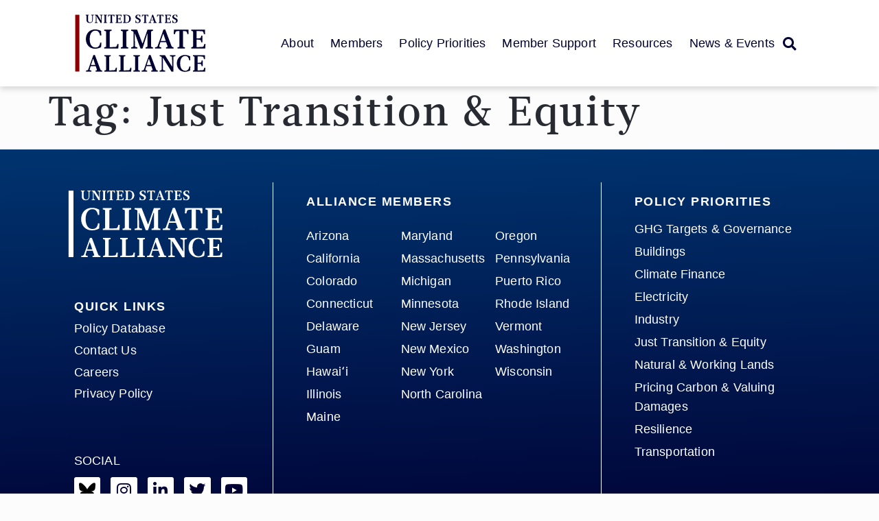

--- FILE ---
content_type: text/html; charset=UTF-8
request_url: https://usclimatealliance.org/tag/just-transition-and-equity/
body_size: 13974
content:
<!doctype html>
<html lang="en-US">
<head>
	<meta charset="UTF-8">
	<meta name="viewport" content="width=device-width, initial-scale=1">
	<link rel="profile" href="https://gmpg.org/xfn/11">
	<meta name='robots' content='index, follow, max-image-preview:large, max-snippet:-1, max-video-preview:-1' />
	<style>img:is([sizes="auto" i], [sizes^="auto," i]) { contain-intrinsic-size: 3000px 1500px }</style>
	<script id="cookieyes" type="text/javascript" src="https://cdn-cookieyes.com/client_data/49483d35bf6499339d4b290c/script.js"></script>
	<!-- This site is optimized with the Yoast SEO plugin v26.8 - https://yoast.com/product/yoast-seo-wordpress/ -->
	<title>Just Transition &amp; Equity Archives - U.S. Climate Alliance</title>
	<link rel="canonical" href="https://usclimatealliance.org/tag/just-transition-and-equity/" />
	<meta property="og:locale" content="en_US" />
	<meta property="og:type" content="article" />
	<meta property="og:title" content="Just Transition &amp; Equity Archives - U.S. Climate Alliance" />
	<meta property="og:url" content="https://usclimatealliance.org/tag/just-transition-and-equity/" />
	<meta property="og:site_name" content="U.S. Climate Alliance" />
	<meta name="twitter:card" content="summary_large_image" />
	<meta name="twitter:site" content="@USClimate" />
	<script type="application/ld+json" class="yoast-schema-graph">{"@context":"https://schema.org","@graph":[{"@type":"CollectionPage","@id":"https://usclimatealliance.org/tag/just-transition-and-equity/","url":"https://usclimatealliance.org/tag/just-transition-and-equity/","name":"Just Transition &amp; Equity Archives - U.S. Climate Alliance","isPartOf":{"@id":"https://usclimatealliance.org/#website"},"breadcrumb":{"@id":"https://usclimatealliance.org/tag/just-transition-and-equity/#breadcrumb"},"inLanguage":"en-US"},{"@type":"BreadcrumbList","@id":"https://usclimatealliance.org/tag/just-transition-and-equity/#breadcrumb","itemListElement":[{"@type":"ListItem","position":1,"name":"Home","item":"https://usclimatealliance.org/"},{"@type":"ListItem","position":2,"name":"Just Transition &amp; Equity"}]},{"@type":"WebSite","@id":"https://usclimatealliance.org/#website","url":"https://usclimatealliance.org/","name":"U.S. Climate Alliance","description":"States United for Climate Action","publisher":{"@id":"https://usclimatealliance.org/#organization"},"potentialAction":[{"@type":"SearchAction","target":{"@type":"EntryPoint","urlTemplate":"https://usclimatealliance.org/?s={search_term_string}"},"query-input":{"@type":"PropertyValueSpecification","valueRequired":true,"valueName":"search_term_string"}}],"inLanguage":"en-US"},{"@type":"Organization","@id":"https://usclimatealliance.org/#organization","name":"United States Climate Alliance","url":"https://usclimatealliance.org/","logo":{"@type":"ImageObject","inLanguage":"en-US","@id":"https://usclimatealliance.org/#/schema/logo/image/","url":"https://usclimatealliance.org/wp-content/uploads/2023/03/USClimateAlliance_Logo-FullColor.svg","contentUrl":"https://usclimatealliance.org/wp-content/uploads/2023/03/USClimateAlliance_Logo-FullColor.svg","width":960,"height":427,"caption":"United States Climate Alliance"},"image":{"@id":"https://usclimatealliance.org/#/schema/logo/image/"},"sameAs":["https://x.com/USClimate","https://www.instagram.com/us.climate/"]}]}</script>
	<!-- / Yoast SEO plugin. -->


<link rel="alternate" type="application/rss+xml" title="U.S. Climate Alliance &raquo; Feed" href="https://usclimatealliance.org/feed/" />
<link rel="alternate" type="application/rss+xml" title="U.S. Climate Alliance &raquo; Comments Feed" href="https://usclimatealliance.org/comments/feed/" />
<link rel="alternate" type="application/rss+xml" title="U.S. Climate Alliance &raquo; Just Transition &amp; Equity Tag Feed" href="https://usclimatealliance.org/tag/just-transition-and-equity/feed/" />
<script>
window._wpemojiSettings = {"baseUrl":"https:\/\/s.w.org\/images\/core\/emoji\/16.0.1\/72x72\/","ext":".png","svgUrl":"https:\/\/s.w.org\/images\/core\/emoji\/16.0.1\/svg\/","svgExt":".svg","source":{"concatemoji":"https:\/\/usclimatealliance.org\/wp-includes\/js\/wp-emoji-release.min.js?ver=6.8.3"}};
/*! This file is auto-generated */
!function(s,n){var o,i,e;function c(e){try{var t={supportTests:e,timestamp:(new Date).valueOf()};sessionStorage.setItem(o,JSON.stringify(t))}catch(e){}}function p(e,t,n){e.clearRect(0,0,e.canvas.width,e.canvas.height),e.fillText(t,0,0);var t=new Uint32Array(e.getImageData(0,0,e.canvas.width,e.canvas.height).data),a=(e.clearRect(0,0,e.canvas.width,e.canvas.height),e.fillText(n,0,0),new Uint32Array(e.getImageData(0,0,e.canvas.width,e.canvas.height).data));return t.every(function(e,t){return e===a[t]})}function u(e,t){e.clearRect(0,0,e.canvas.width,e.canvas.height),e.fillText(t,0,0);for(var n=e.getImageData(16,16,1,1),a=0;a<n.data.length;a++)if(0!==n.data[a])return!1;return!0}function f(e,t,n,a){switch(t){case"flag":return n(e,"\ud83c\udff3\ufe0f\u200d\u26a7\ufe0f","\ud83c\udff3\ufe0f\u200b\u26a7\ufe0f")?!1:!n(e,"\ud83c\udde8\ud83c\uddf6","\ud83c\udde8\u200b\ud83c\uddf6")&&!n(e,"\ud83c\udff4\udb40\udc67\udb40\udc62\udb40\udc65\udb40\udc6e\udb40\udc67\udb40\udc7f","\ud83c\udff4\u200b\udb40\udc67\u200b\udb40\udc62\u200b\udb40\udc65\u200b\udb40\udc6e\u200b\udb40\udc67\u200b\udb40\udc7f");case"emoji":return!a(e,"\ud83e\udedf")}return!1}function g(e,t,n,a){var r="undefined"!=typeof WorkerGlobalScope&&self instanceof WorkerGlobalScope?new OffscreenCanvas(300,150):s.createElement("canvas"),o=r.getContext("2d",{willReadFrequently:!0}),i=(o.textBaseline="top",o.font="600 32px Arial",{});return e.forEach(function(e){i[e]=t(o,e,n,a)}),i}function t(e){var t=s.createElement("script");t.src=e,t.defer=!0,s.head.appendChild(t)}"undefined"!=typeof Promise&&(o="wpEmojiSettingsSupports",i=["flag","emoji"],n.supports={everything:!0,everythingExceptFlag:!0},e=new Promise(function(e){s.addEventListener("DOMContentLoaded",e,{once:!0})}),new Promise(function(t){var n=function(){try{var e=JSON.parse(sessionStorage.getItem(o));if("object"==typeof e&&"number"==typeof e.timestamp&&(new Date).valueOf()<e.timestamp+604800&&"object"==typeof e.supportTests)return e.supportTests}catch(e){}return null}();if(!n){if("undefined"!=typeof Worker&&"undefined"!=typeof OffscreenCanvas&&"undefined"!=typeof URL&&URL.createObjectURL&&"undefined"!=typeof Blob)try{var e="postMessage("+g.toString()+"("+[JSON.stringify(i),f.toString(),p.toString(),u.toString()].join(",")+"));",a=new Blob([e],{type:"text/javascript"}),r=new Worker(URL.createObjectURL(a),{name:"wpTestEmojiSupports"});return void(r.onmessage=function(e){c(n=e.data),r.terminate(),t(n)})}catch(e){}c(n=g(i,f,p,u))}t(n)}).then(function(e){for(var t in e)n.supports[t]=e[t],n.supports.everything=n.supports.everything&&n.supports[t],"flag"!==t&&(n.supports.everythingExceptFlag=n.supports.everythingExceptFlag&&n.supports[t]);n.supports.everythingExceptFlag=n.supports.everythingExceptFlag&&!n.supports.flag,n.DOMReady=!1,n.readyCallback=function(){n.DOMReady=!0}}).then(function(){return e}).then(function(){var e;n.supports.everything||(n.readyCallback(),(e=n.source||{}).concatemoji?t(e.concatemoji):e.wpemoji&&e.twemoji&&(t(e.twemoji),t(e.wpemoji)))}))}((window,document),window._wpemojiSettings);
</script>
<style id='wp-emoji-styles-inline-css'>

	img.wp-smiley, img.emoji {
		display: inline !important;
		border: none !important;
		box-shadow: none !important;
		height: 1em !important;
		width: 1em !important;
		margin: 0 0.07em !important;
		vertical-align: -0.1em !important;
		background: none !important;
		padding: 0 !important;
	}
</style>
<link rel='stylesheet' id='wp-block-library-css' href='https://usclimatealliance.org/wp-includes/css/dist/block-library/style.min.css?ver=6.8.3' media='all' />
<style id='global-styles-inline-css'>
:root{--wp--preset--aspect-ratio--square: 1;--wp--preset--aspect-ratio--4-3: 4/3;--wp--preset--aspect-ratio--3-4: 3/4;--wp--preset--aspect-ratio--3-2: 3/2;--wp--preset--aspect-ratio--2-3: 2/3;--wp--preset--aspect-ratio--16-9: 16/9;--wp--preset--aspect-ratio--9-16: 9/16;--wp--preset--color--black: #000000;--wp--preset--color--cyan-bluish-gray: #abb8c3;--wp--preset--color--white: #ffffff;--wp--preset--color--pale-pink: #f78da7;--wp--preset--color--vivid-red: #cf2e2e;--wp--preset--color--luminous-vivid-orange: #ff6900;--wp--preset--color--luminous-vivid-amber: #fcb900;--wp--preset--color--light-green-cyan: #7bdcb5;--wp--preset--color--vivid-green-cyan: #00d084;--wp--preset--color--pale-cyan-blue: #8ed1fc;--wp--preset--color--vivid-cyan-blue: #0693e3;--wp--preset--color--vivid-purple: #9b51e0;--wp--preset--gradient--vivid-cyan-blue-to-vivid-purple: linear-gradient(135deg,rgba(6,147,227,1) 0%,rgb(155,81,224) 100%);--wp--preset--gradient--light-green-cyan-to-vivid-green-cyan: linear-gradient(135deg,rgb(122,220,180) 0%,rgb(0,208,130) 100%);--wp--preset--gradient--luminous-vivid-amber-to-luminous-vivid-orange: linear-gradient(135deg,rgba(252,185,0,1) 0%,rgba(255,105,0,1) 100%);--wp--preset--gradient--luminous-vivid-orange-to-vivid-red: linear-gradient(135deg,rgba(255,105,0,1) 0%,rgb(207,46,46) 100%);--wp--preset--gradient--very-light-gray-to-cyan-bluish-gray: linear-gradient(135deg,rgb(238,238,238) 0%,rgb(169,184,195) 100%);--wp--preset--gradient--cool-to-warm-spectrum: linear-gradient(135deg,rgb(74,234,220) 0%,rgb(151,120,209) 20%,rgb(207,42,186) 40%,rgb(238,44,130) 60%,rgb(251,105,98) 80%,rgb(254,248,76) 100%);--wp--preset--gradient--blush-light-purple: linear-gradient(135deg,rgb(255,206,236) 0%,rgb(152,150,240) 100%);--wp--preset--gradient--blush-bordeaux: linear-gradient(135deg,rgb(254,205,165) 0%,rgb(254,45,45) 50%,rgb(107,0,62) 100%);--wp--preset--gradient--luminous-dusk: linear-gradient(135deg,rgb(255,203,112) 0%,rgb(199,81,192) 50%,rgb(65,88,208) 100%);--wp--preset--gradient--pale-ocean: linear-gradient(135deg,rgb(255,245,203) 0%,rgb(182,227,212) 50%,rgb(51,167,181) 100%);--wp--preset--gradient--electric-grass: linear-gradient(135deg,rgb(202,248,128) 0%,rgb(113,206,126) 100%);--wp--preset--gradient--midnight: linear-gradient(135deg,rgb(2,3,129) 0%,rgb(40,116,252) 100%);--wp--preset--font-size--small: 13px;--wp--preset--font-size--medium: 20px;--wp--preset--font-size--large: 36px;--wp--preset--font-size--x-large: 42px;--wp--preset--spacing--20: 0.44rem;--wp--preset--spacing--30: 0.67rem;--wp--preset--spacing--40: 1rem;--wp--preset--spacing--50: 1.5rem;--wp--preset--spacing--60: 2.25rem;--wp--preset--spacing--70: 3.38rem;--wp--preset--spacing--80: 5.06rem;--wp--preset--shadow--natural: 6px 6px 9px rgba(0, 0, 0, 0.2);--wp--preset--shadow--deep: 12px 12px 50px rgba(0, 0, 0, 0.4);--wp--preset--shadow--sharp: 6px 6px 0px rgba(0, 0, 0, 0.2);--wp--preset--shadow--outlined: 6px 6px 0px -3px rgba(255, 255, 255, 1), 6px 6px rgba(0, 0, 0, 1);--wp--preset--shadow--crisp: 6px 6px 0px rgba(0, 0, 0, 1);}:root { --wp--style--global--content-size: 800px;--wp--style--global--wide-size: 1200px; }:where(body) { margin: 0; }.wp-site-blocks > .alignleft { float: left; margin-right: 2em; }.wp-site-blocks > .alignright { float: right; margin-left: 2em; }.wp-site-blocks > .aligncenter { justify-content: center; margin-left: auto; margin-right: auto; }:where(.wp-site-blocks) > * { margin-block-start: 24px; margin-block-end: 0; }:where(.wp-site-blocks) > :first-child { margin-block-start: 0; }:where(.wp-site-blocks) > :last-child { margin-block-end: 0; }:root { --wp--style--block-gap: 24px; }:root :where(.is-layout-flow) > :first-child{margin-block-start: 0;}:root :where(.is-layout-flow) > :last-child{margin-block-end: 0;}:root :where(.is-layout-flow) > *{margin-block-start: 24px;margin-block-end: 0;}:root :where(.is-layout-constrained) > :first-child{margin-block-start: 0;}:root :where(.is-layout-constrained) > :last-child{margin-block-end: 0;}:root :where(.is-layout-constrained) > *{margin-block-start: 24px;margin-block-end: 0;}:root :where(.is-layout-flex){gap: 24px;}:root :where(.is-layout-grid){gap: 24px;}.is-layout-flow > .alignleft{float: left;margin-inline-start: 0;margin-inline-end: 2em;}.is-layout-flow > .alignright{float: right;margin-inline-start: 2em;margin-inline-end: 0;}.is-layout-flow > .aligncenter{margin-left: auto !important;margin-right: auto !important;}.is-layout-constrained > .alignleft{float: left;margin-inline-start: 0;margin-inline-end: 2em;}.is-layout-constrained > .alignright{float: right;margin-inline-start: 2em;margin-inline-end: 0;}.is-layout-constrained > .aligncenter{margin-left: auto !important;margin-right: auto !important;}.is-layout-constrained > :where(:not(.alignleft):not(.alignright):not(.alignfull)){max-width: var(--wp--style--global--content-size);margin-left: auto !important;margin-right: auto !important;}.is-layout-constrained > .alignwide{max-width: var(--wp--style--global--wide-size);}body .is-layout-flex{display: flex;}.is-layout-flex{flex-wrap: wrap;align-items: center;}.is-layout-flex > :is(*, div){margin: 0;}body .is-layout-grid{display: grid;}.is-layout-grid > :is(*, div){margin: 0;}body{padding-top: 0px;padding-right: 0px;padding-bottom: 0px;padding-left: 0px;}a:where(:not(.wp-element-button)){text-decoration: underline;}:root :where(.wp-element-button, .wp-block-button__link){background-color: #32373c;border-width: 0;color: #fff;font-family: inherit;font-size: inherit;line-height: inherit;padding: calc(0.667em + 2px) calc(1.333em + 2px);text-decoration: none;}.has-black-color{color: var(--wp--preset--color--black) !important;}.has-cyan-bluish-gray-color{color: var(--wp--preset--color--cyan-bluish-gray) !important;}.has-white-color{color: var(--wp--preset--color--white) !important;}.has-pale-pink-color{color: var(--wp--preset--color--pale-pink) !important;}.has-vivid-red-color{color: var(--wp--preset--color--vivid-red) !important;}.has-luminous-vivid-orange-color{color: var(--wp--preset--color--luminous-vivid-orange) !important;}.has-luminous-vivid-amber-color{color: var(--wp--preset--color--luminous-vivid-amber) !important;}.has-light-green-cyan-color{color: var(--wp--preset--color--light-green-cyan) !important;}.has-vivid-green-cyan-color{color: var(--wp--preset--color--vivid-green-cyan) !important;}.has-pale-cyan-blue-color{color: var(--wp--preset--color--pale-cyan-blue) !important;}.has-vivid-cyan-blue-color{color: var(--wp--preset--color--vivid-cyan-blue) !important;}.has-vivid-purple-color{color: var(--wp--preset--color--vivid-purple) !important;}.has-black-background-color{background-color: var(--wp--preset--color--black) !important;}.has-cyan-bluish-gray-background-color{background-color: var(--wp--preset--color--cyan-bluish-gray) !important;}.has-white-background-color{background-color: var(--wp--preset--color--white) !important;}.has-pale-pink-background-color{background-color: var(--wp--preset--color--pale-pink) !important;}.has-vivid-red-background-color{background-color: var(--wp--preset--color--vivid-red) !important;}.has-luminous-vivid-orange-background-color{background-color: var(--wp--preset--color--luminous-vivid-orange) !important;}.has-luminous-vivid-amber-background-color{background-color: var(--wp--preset--color--luminous-vivid-amber) !important;}.has-light-green-cyan-background-color{background-color: var(--wp--preset--color--light-green-cyan) !important;}.has-vivid-green-cyan-background-color{background-color: var(--wp--preset--color--vivid-green-cyan) !important;}.has-pale-cyan-blue-background-color{background-color: var(--wp--preset--color--pale-cyan-blue) !important;}.has-vivid-cyan-blue-background-color{background-color: var(--wp--preset--color--vivid-cyan-blue) !important;}.has-vivid-purple-background-color{background-color: var(--wp--preset--color--vivid-purple) !important;}.has-black-border-color{border-color: var(--wp--preset--color--black) !important;}.has-cyan-bluish-gray-border-color{border-color: var(--wp--preset--color--cyan-bluish-gray) !important;}.has-white-border-color{border-color: var(--wp--preset--color--white) !important;}.has-pale-pink-border-color{border-color: var(--wp--preset--color--pale-pink) !important;}.has-vivid-red-border-color{border-color: var(--wp--preset--color--vivid-red) !important;}.has-luminous-vivid-orange-border-color{border-color: var(--wp--preset--color--luminous-vivid-orange) !important;}.has-luminous-vivid-amber-border-color{border-color: var(--wp--preset--color--luminous-vivid-amber) !important;}.has-light-green-cyan-border-color{border-color: var(--wp--preset--color--light-green-cyan) !important;}.has-vivid-green-cyan-border-color{border-color: var(--wp--preset--color--vivid-green-cyan) !important;}.has-pale-cyan-blue-border-color{border-color: var(--wp--preset--color--pale-cyan-blue) !important;}.has-vivid-cyan-blue-border-color{border-color: var(--wp--preset--color--vivid-cyan-blue) !important;}.has-vivid-purple-border-color{border-color: var(--wp--preset--color--vivid-purple) !important;}.has-vivid-cyan-blue-to-vivid-purple-gradient-background{background: var(--wp--preset--gradient--vivid-cyan-blue-to-vivid-purple) !important;}.has-light-green-cyan-to-vivid-green-cyan-gradient-background{background: var(--wp--preset--gradient--light-green-cyan-to-vivid-green-cyan) !important;}.has-luminous-vivid-amber-to-luminous-vivid-orange-gradient-background{background: var(--wp--preset--gradient--luminous-vivid-amber-to-luminous-vivid-orange) !important;}.has-luminous-vivid-orange-to-vivid-red-gradient-background{background: var(--wp--preset--gradient--luminous-vivid-orange-to-vivid-red) !important;}.has-very-light-gray-to-cyan-bluish-gray-gradient-background{background: var(--wp--preset--gradient--very-light-gray-to-cyan-bluish-gray) !important;}.has-cool-to-warm-spectrum-gradient-background{background: var(--wp--preset--gradient--cool-to-warm-spectrum) !important;}.has-blush-light-purple-gradient-background{background: var(--wp--preset--gradient--blush-light-purple) !important;}.has-blush-bordeaux-gradient-background{background: var(--wp--preset--gradient--blush-bordeaux) !important;}.has-luminous-dusk-gradient-background{background: var(--wp--preset--gradient--luminous-dusk) !important;}.has-pale-ocean-gradient-background{background: var(--wp--preset--gradient--pale-ocean) !important;}.has-electric-grass-gradient-background{background: var(--wp--preset--gradient--electric-grass) !important;}.has-midnight-gradient-background{background: var(--wp--preset--gradient--midnight) !important;}.has-small-font-size{font-size: var(--wp--preset--font-size--small) !important;}.has-medium-font-size{font-size: var(--wp--preset--font-size--medium) !important;}.has-large-font-size{font-size: var(--wp--preset--font-size--large) !important;}.has-x-large-font-size{font-size: var(--wp--preset--font-size--x-large) !important;}
:root :where(.wp-block-pullquote){font-size: 1.5em;line-height: 1.6;}
</style>
<link rel='stylesheet' id='hello-elementor-css' href='https://usclimatealliance.org/wp-content/themes/hello-elementor/assets/css/reset.css?ver=3.4.6' media='all' />
<link rel='stylesheet' id='hello-elementor-theme-style-css' href='https://usclimatealliance.org/wp-content/themes/hello-elementor/assets/css/theme.css?ver=3.4.6' media='all' />
<link rel='stylesheet' id='hello-elementor-header-footer-css' href='https://usclimatealliance.org/wp-content/themes/hello-elementor/assets/css/header-footer.css?ver=3.4.6' media='all' />
<link rel='stylesheet' id='elementor-frontend-css' href='https://usclimatealliance.org/wp-content/uploads/elementor/css/custom-frontend.min.css?ver=1743563410' media='all' />
<link rel='stylesheet' id='elementor-post-1347-css' href='https://usclimatealliance.org/wp-content/uploads/elementor/css/post-1347.css?ver=1743563411' media='all' />
<link rel='stylesheet' id='widget-image-css' href='https://usclimatealliance.org/wp-content/plugins/elementor/assets/css/widget-image.min.css?ver=3.28.3' media='all' />
<link rel='stylesheet' id='widget-nav-menu-css' href='https://usclimatealliance.org/wp-content/uploads/elementor/css/custom-pro-widget-nav-menu.min.css?ver=1743563410' media='all' />
<link rel='stylesheet' id='widget-search-form-css' href='https://usclimatealliance.org/wp-content/plugins/elementor-pro/assets/css/widget-search-form.min.css?ver=3.28.2' media='all' />
<link rel='stylesheet' id='elementor-icons-shared-0-css' href='https://usclimatealliance.org/wp-content/plugins/elementor/assets/lib/font-awesome/css/fontawesome.min.css?ver=5.15.3' media='all' />
<link rel='stylesheet' id='elementor-icons-fa-solid-css' href='https://usclimatealliance.org/wp-content/plugins/elementor/assets/lib/font-awesome/css/solid.min.css?ver=5.15.3' media='all' />
<link rel='stylesheet' id='widget-heading-css' href='https://usclimatealliance.org/wp-content/plugins/elementor/assets/css/widget-heading.min.css?ver=3.28.3' media='all' />
<link rel='stylesheet' id='e-animation-grow-css' href='https://usclimatealliance.org/wp-content/plugins/elementor/assets/lib/animations/styles/e-animation-grow.min.css?ver=3.28.3' media='all' />
<link rel='stylesheet' id='widget-social-icons-css' href='https://usclimatealliance.org/wp-content/plugins/elementor/assets/css/widget-social-icons.min.css?ver=3.28.3' media='all' />
<link rel='stylesheet' id='e-apple-webkit-css' href='https://usclimatealliance.org/wp-content/uploads/elementor/css/custom-apple-webkit.min.css?ver=1743563410' media='all' />
<link rel='stylesheet' id='widget-icon-list-css' href='https://usclimatealliance.org/wp-content/uploads/elementor/css/custom-widget-icon-list.min.css?ver=1743563410' media='all' />
<link rel='stylesheet' id='elementor-icons-css' href='https://usclimatealliance.org/wp-content/plugins/elementor/assets/lib/eicons/css/elementor-icons.min.css?ver=5.36.0' media='all' />
<link rel='stylesheet' id='elementor-post-1969-css' href='https://usclimatealliance.org/wp-content/uploads/elementor/css/post-1969.css?ver=1743563412' media='all' />
<link rel='stylesheet' id='elementor-post-1996-css' href='https://usclimatealliance.org/wp-content/uploads/elementor/css/post-1996.css?ver=1743563412' media='all' />
<link rel='stylesheet' id='eael-general-css' href='https://usclimatealliance.org/wp-content/plugins/essential-addons-for-elementor-lite/assets/front-end/css/view/general.min.css?ver=6.1.9' media='all' />
<link rel='stylesheet' id='elementor-gf-local-poppins-css' href='https://usclimatealliance.org/wp-content/uploads/elementor/google-fonts/css/poppins.css?ver=1743028234' media='all' />
<link rel='stylesheet' id='elementor-icons-fa-brands-css' href='https://usclimatealliance.org/wp-content/plugins/elementor/assets/lib/font-awesome/css/brands.min.css?ver=5.15.3' media='all' />
<script src="https://usclimatealliance.org/wp-content/plugins/stop-user-enumeration/frontend/js/frontend.js?ver=1.7" id="stop-user-enumeration-js" defer data-wp-strategy="defer"></script>
<script src="https://usclimatealliance.org/wp-includes/js/jquery/jquery.min.js?ver=3.7.1" id="jquery-core-js"></script>
<script src="https://usclimatealliance.org/wp-includes/js/jquery/jquery-migrate.min.js?ver=3.4.1" id="jquery-migrate-js"></script>
<script src="https://usclimatealliance.org/wp-content/plugins/elementor-pro/assets/js/page-transitions.min.js?ver=3.28.2" id="page-transitions-js"></script>
<link rel="https://api.w.org/" href="https://usclimatealliance.org/wp-json/" /><link rel="alternate" title="JSON" type="application/json" href="https://usclimatealliance.org/wp-json/wp/v2/tags/239" /><link rel="EditURI" type="application/rsd+xml" title="RSD" href="https://usclimatealliance.org/xmlrpc.php?rsd" />
<script>
    // Block presence of other buttons
    window.__Marker = {};
    </script><meta name="generator" content="Elementor 3.28.3; features: additional_custom_breakpoints, e_local_google_fonts; settings: css_print_method-external, google_font-enabled, font_display-swap">
<!-- Google Tag Manager -->
<script>(function(w,d,s,l,i){w[l]=w[l]||[];w[l].push({'gtm.start':
new Date().getTime(),event:'gtm.js'});var f=d.getElementsByTagName(s)[0],
j=d.createElement(s),dl=l!='dataLayer'?'&l='+l:'';j.async=true;j.src=
'https://www.googletagmanager.com/gtm.js?id='+i+dl;f.parentNode.insertBefore(j,f);
})(window,document,'script','dataLayer','GTM-P9QBVSK');</script>
<!-- End Google Tag Manager -->
			<style>
				.e-con.e-parent:nth-of-type(n+4):not(.e-lazyloaded):not(.e-no-lazyload),
				.e-con.e-parent:nth-of-type(n+4):not(.e-lazyloaded):not(.e-no-lazyload) * {
					background-image: none !important;
				}
				@media screen and (max-height: 1024px) {
					.e-con.e-parent:nth-of-type(n+3):not(.e-lazyloaded):not(.e-no-lazyload),
					.e-con.e-parent:nth-of-type(n+3):not(.e-lazyloaded):not(.e-no-lazyload) * {
						background-image: none !important;
					}
				}
				@media screen and (max-height: 640px) {
					.e-con.e-parent:nth-of-type(n+2):not(.e-lazyloaded):not(.e-no-lazyload),
					.e-con.e-parent:nth-of-type(n+2):not(.e-lazyloaded):not(.e-no-lazyload) * {
						background-image: none !important;
					}
				}
			</style>
			<link rel="icon" href="https://usclimatealliance.org/wp-content/uploads/2023/03/USClimateAlliance_favicon_LG.png" sizes="32x32" />
<link rel="icon" href="https://usclimatealliance.org/wp-content/uploads/2023/03/USClimateAlliance_favicon_LG.png" sizes="192x192" />
<link rel="apple-touch-icon" href="https://usclimatealliance.org/wp-content/uploads/2023/03/USClimateAlliance_favicon_LG.png" />
<meta name="msapplication-TileImage" content="https://usclimatealliance.org/wp-content/uploads/2023/03/USClimateAlliance_favicon_LG.png" />
</head>
<body class="archive tag tag-just-transition-and-equity tag-239 wp-custom-logo wp-embed-responsive wp-theme-hello-elementor hello-elementor-default elementor-default elementor-kit-1347">

		<e-page-transition class="e-page-transition--entering" exclude="^https\:\/\/usclimatealliance\.org\/wp\-admin\/">
					</e-page-transition>
		<!-- Google Tag Manager (noscript) -->
<noscript><iframe src="https://www.googletagmanager.com/ns.html?id=GTM-P9QBVSK"
height="0" width="0" style="display:none;visibility:hidden"></iframe></noscript>
<!-- End Google Tag Manager (noscript) -->

<a class="skip-link screen-reader-text" href="#content">Skip to content</a>

		<div data-elementor-type="header" data-elementor-id="1969" class="elementor elementor-1969 elementor-location-header" data-elementor-post-type="elementor_library">
					<header class="elementor-section elementor-top-section elementor-element elementor-element-518ec97 elementor-section-full_width elementor-section-height-default elementor-section-height-default" data-id="518ec97" data-element_type="section" id="menu" data-settings="{&quot;background_background&quot;:&quot;classic&quot;,&quot;animation&quot;:&quot;none&quot;}">
						<div class="elementor-container elementor-column-gap-default">
					<div class="elementor-column elementor-col-100 elementor-top-column elementor-element elementor-element-10827fc" data-id="10827fc" data-element_type="column" data-settings="{&quot;animation&quot;:&quot;none&quot;}">
			<div class="elementor-widget-wrap elementor-element-populated">
						<section class="elementor-section elementor-inner-section elementor-element elementor-element-b63de13 elementor-section-full_width elementor-section-height-default elementor-section-height-default" data-id="b63de13" data-element_type="section">
						<div class="elementor-container elementor-column-gap-default">
					<div class="elementor-column elementor-col-50 elementor-inner-column elementor-element elementor-element-960e151" data-id="960e151" data-element_type="column" data-settings="{&quot;animation&quot;:&quot;none&quot;}">
			<div class="elementor-widget-wrap elementor-element-populated">
						<div class="elementor-element elementor-element-4910b5d elementor-widget__width-auto elementor-widget elementor-widget-theme-site-logo elementor-widget-image" data-id="4910b5d" data-element_type="widget" data-widget_type="theme-site-logo.default">
				<div class="elementor-widget-container">
											<a href="https://usclimatealliance.org">
			<img fetchpriority="high" width="960" height="427" src="https://usclimatealliance.org/wp-content/uploads/2023/03/USClimateAlliance_Logo-FullColor.svg" class="attachment-full size-full wp-image-3642" alt="U.S. Climate Alliance" />				</a>
											</div>
				</div>
					</div>
		</div>
				<div class="elementor-column elementor-col-50 elementor-inner-column elementor-element elementor-element-5e8fc8e" data-id="5e8fc8e" data-element_type="column" data-settings="{&quot;animation&quot;:&quot;none&quot;,&quot;background_background&quot;:&quot;classic&quot;}">
			<div class="elementor-widget-wrap elementor-element-populated">
					<div class="elementor-background-overlay"></div>
						<div class="elementor-element elementor-element-4f37996 elementor-nav-menu__align-end elementor-nav-menu--stretch elementor-widget__width-auto custom-nav-menu elementor-nav-menu--dropdown-tablet elementor-nav-menu__text-align-aside elementor-nav-menu--toggle elementor-nav-menu--burger elementor-widget elementor-widget-nav-menu" data-id="4f37996" data-element_type="widget" data-settings="{&quot;submenu_icon&quot;:{&quot;value&quot;:&quot;&lt;i class=\&quot;\&quot;&gt;&lt;\/i&gt;&quot;,&quot;library&quot;:&quot;&quot;},&quot;full_width&quot;:&quot;stretch&quot;,&quot;layout&quot;:&quot;horizontal&quot;,&quot;toggle&quot;:&quot;burger&quot;}" data-widget_type="nav-menu.default">
				<div class="elementor-widget-container">
								<nav aria-label="Menu" class="elementor-nav-menu--main elementor-nav-menu__container elementor-nav-menu--layout-horizontal e--pointer-underline e--animation-none">
				<ul id="menu-1-4f37996" class="elementor-nav-menu"><li class="menu-item menu-item-type-post_type menu-item-object-page menu-item-has-children menu-item-1402"><a href="https://usclimatealliance.org/about/" class="elementor-item">About</a>
<ul class="sub-menu elementor-nav-menu--dropdown">
	<li class="menu-item menu-item-type-post_type menu-item-object-page menu-item-5264"><a href="https://usclimatealliance.org/about/" class="elementor-sub-item">About Us</a></li>
	<li class="menu-item menu-item-type-post_type menu-item-object-page menu-item-2168"><a href="https://usclimatealliance.org/about/staff/" class="elementor-sub-item">Staff</a></li>
	<li class="menu-item menu-item-type-post_type menu-item-object-page menu-item-4507"><a href="https://usclimatealliance.org/about/careers/" class="elementor-sub-item">Careers</a></li>
	<li class="menu-item menu-item-type-post_type menu-item-object-page menu-item-5276"><a href="https://usclimatealliance.org/about/contact-us/" class="elementor-sub-item">Contact Us</a></li>
</ul>
</li>
<li class="menu-item menu-item-type-post_type menu-item-object-page menu-item-has-children menu-item-1417"><a href="https://usclimatealliance.org/members/" class="elementor-item">Members</a>
<ul class="sub-menu elementor-nav-menu--dropdown">
	<li class="menu-item menu-item-type-post_type menu-item-object-page menu-item-5263"><a href="https://usclimatealliance.org/members/" class="elementor-sub-item">View All</a></li>
	<li class="menu-item menu-item-type-post_type menu-item-object-page menu-item-5519"><a href="https://usclimatealliance.org/members/arizona/" class="elementor-sub-item">Arizona</a></li>
	<li class="menu-item menu-item-type-post_type menu-item-object-page menu-item-4347"><a href="https://usclimatealliance.org/members/california/" class="elementor-sub-item">California</a></li>
	<li class="menu-item menu-item-type-post_type menu-item-object-page menu-item-4346"><a href="https://usclimatealliance.org/members/colorado/" class="elementor-sub-item">Colorado</a></li>
	<li class="menu-item menu-item-type-post_type menu-item-object-page menu-item-4720"><a href="https://usclimatealliance.org/members/connecticut/" class="elementor-sub-item">Connecticut</a></li>
	<li class="menu-item menu-item-type-post_type menu-item-object-page menu-item-4719"><a href="https://usclimatealliance.org/members/delaware/" class="elementor-sub-item">Delaware</a></li>
	<li class="menu-item menu-item-type-post_type menu-item-object-page menu-item-4718"><a href="https://usclimatealliance.org/members/guam/" class="elementor-sub-item">Guam</a></li>
	<li class="menu-item menu-item-type-post_type menu-item-object-page menu-item-4227"><a href="https://usclimatealliance.org/members/hawaii/" class="elementor-sub-item">Hawaiʻi</a></li>
	<li class="menu-item menu-item-type-post_type menu-item-object-page menu-item-4717"><a href="https://usclimatealliance.org/members/illinois/" class="elementor-sub-item">Illinois</a></li>
	<li class="menu-item menu-item-type-post_type menu-item-object-page menu-item-4715"><a href="https://usclimatealliance.org/members/maine/" class="elementor-sub-item">Maine</a></li>
	<li class="menu-item menu-item-type-post_type menu-item-object-page menu-item-5155"><a href="https://usclimatealliance.org/members/maryland/" class="elementor-sub-item">Maryland</a></li>
	<li class="menu-item menu-item-type-post_type menu-item-object-page menu-item-5157"><a href="https://usclimatealliance.org/members/massachusetts/" class="elementor-sub-item">Massachusetts</a></li>
	<li class="menu-item menu-item-type-post_type menu-item-object-page menu-item-5150"><a href="https://usclimatealliance.org/members/michigan/" class="elementor-sub-item">Michigan</a></li>
	<li class="menu-item menu-item-type-post_type menu-item-object-page menu-item-5149"><a href="https://usclimatealliance.org/members/minnesota/" class="elementor-sub-item">Minnesota</a></li>
	<li class="menu-item menu-item-type-post_type menu-item-object-page menu-item-5154"><a href="https://usclimatealliance.org/members/new-jersey/" class="elementor-sub-item">New Jersey</a></li>
	<li class="menu-item menu-item-type-post_type menu-item-object-page menu-item-4345"><a href="https://usclimatealliance.org/members/new-mexico/" class="elementor-sub-item">New Mexico</a></li>
	<li class="menu-item menu-item-type-post_type menu-item-object-page menu-item-5153"><a href="https://usclimatealliance.org/members/new-york/" class="elementor-sub-item">New York</a></li>
	<li class="menu-item menu-item-type-post_type menu-item-object-page menu-item-5156"><a href="https://usclimatealliance.org/members/north-carolina/" class="elementor-sub-item">North Carolina</a></li>
	<li class="menu-item menu-item-type-post_type menu-item-object-page menu-item-4348"><a href="https://usclimatealliance.org/members/oregon/" class="elementor-sub-item">Oregon</a></li>
	<li class="menu-item menu-item-type-post_type menu-item-object-page menu-item-5152"><a href="https://usclimatealliance.org/members/pennsylvania/" class="elementor-sub-item">Pennsylvania</a></li>
	<li class="menu-item menu-item-type-post_type menu-item-object-page menu-item-5151"><a href="https://usclimatealliance.org/members/puerto-rico/" class="elementor-sub-item">Puerto Rico</a></li>
	<li class="menu-item menu-item-type-post_type menu-item-object-page menu-item-5158"><a href="https://usclimatealliance.org/members/rhode-island/" class="elementor-sub-item">Rhode Island</a></li>
	<li class="menu-item menu-item-type-post_type menu-item-object-page menu-item-3556"><a href="https://usclimatealliance.org/members/vermont/" class="elementor-sub-item">Vermont</a></li>
	<li class="menu-item menu-item-type-post_type menu-item-object-page menu-item-3363"><a href="https://usclimatealliance.org/members/washington/" class="elementor-sub-item">Washington</a></li>
	<li class="menu-item menu-item-type-post_type menu-item-object-page menu-item-4851"><a href="https://usclimatealliance.org/members/wisconsin/" class="elementor-sub-item">Wisconsin</a></li>
</ul>
</li>
<li class="menu-item menu-item-type-post_type menu-item-object-page menu-item-has-children menu-item-2751"><a href="https://usclimatealliance.org/policy-priorities/" class="elementor-item">Policy Priorities</a>
<ul class="sub-menu elementor-nav-menu--dropdown">
	<li class="menu-item menu-item-type-post_type menu-item-object-page menu-item-5265"><a href="https://usclimatealliance.org/policy-priorities/" class="elementor-sub-item">View All</a></li>
	<li class="menu-item menu-item-type-post_type menu-item-object-page menu-item-4340"><a href="https://usclimatealliance.org/policy-priorities/ghg-targets-governance/" class="elementor-sub-item">GHG Targets &#038; Governance</a></li>
	<li class="menu-item menu-item-type-post_type menu-item-object-page menu-item-4338"><a href="https://usclimatealliance.org/policy-priorities/buildings/" class="elementor-sub-item">Buildings</a></li>
	<li class="menu-item menu-item-type-post_type menu-item-object-page menu-item-4337"><a href="https://usclimatealliance.org/policy-priorities/climate-finance/" class="elementor-sub-item">Climate Finance</a></li>
	<li class="menu-item menu-item-type-post_type menu-item-object-page menu-item-4336"><a href="https://usclimatealliance.org/policy-priorities/electricity/" class="elementor-sub-item">Electricity</a></li>
	<li class="menu-item menu-item-type-post_type menu-item-object-page menu-item-4335"><a href="https://usclimatealliance.org/policy-priorities/industry/" class="elementor-sub-item">Industry</a></li>
	<li class="menu-item menu-item-type-post_type menu-item-object-page menu-item-4334"><a href="https://usclimatealliance.org/policy-priorities/just-transition-equity/" class="elementor-sub-item">Just Transition &#038; Equity</a></li>
	<li class="menu-item menu-item-type-post_type menu-item-object-page menu-item-4021"><a href="https://usclimatealliance.org/policy-priorities/natural-working-lands/" class="elementor-sub-item">Natural &amp; Working Lands</a></li>
	<li class="menu-item menu-item-type-post_type menu-item-object-page menu-item-4333"><a href="https://usclimatealliance.org/policy-priorities/pricing-carbon-valuing-damages/" class="elementor-sub-item">Pricing Carbon &#038; Valuing Damages</a></li>
	<li class="menu-item menu-item-type-post_type menu-item-object-page menu-item-4332"><a href="https://usclimatealliance.org/policy-priorities/resilience/" class="elementor-sub-item">Resilience</a></li>
	<li class="menu-item menu-item-type-post_type menu-item-object-page menu-item-4158"><a href="https://usclimatealliance.org/policy-priorities/transportation/" class="elementor-sub-item">Transportation</a></li>
</ul>
</li>
<li class="menu-item menu-item-type-post_type menu-item-object-page menu-item-3624"><a href="https://usclimatealliance.org/member-support/" class="elementor-item">Member Support</a></li>
<li class="menu-item menu-item-type-post_type menu-item-object-page menu-item-1404"><a href="https://usclimatealliance.org/resources/" class="elementor-item">Resources</a></li>
<li class="menu-item menu-item-type-post_type menu-item-object-page menu-item-has-children menu-item-3185"><a href="https://usclimatealliance.org/news-events/" class="elementor-item">News &#038; Events</a>
<ul class="sub-menu elementor-nav-menu--dropdown">
	<li class="menu-item menu-item-type-custom menu-item-object-custom menu-item-6463"><a href="/news-events/?jsf=epro-posts:posts-list&#038;tax=post_tag:246" class="elementor-sub-item">Events</a></li>
	<li class="menu-item menu-item-type-custom menu-item-object-custom menu-item-6464"><a href="/news-events/?jsf=epro-posts:posts-list&#038;tax=post_tag:131" class="elementor-sub-item">Press Releases</a></li>
	<li class="menu-item menu-item-type-custom menu-item-object-custom menu-item-6465"><a href="/news-events/?jsf=epro-posts:posts-list&#038;tax=post_tag:244" class="elementor-sub-item">In the News</a></li>
	<li class="menu-item menu-item-type-custom menu-item-object-custom menu-item-6466"><a href="/news-events/?jsf=epro-posts:posts-list&#038;tax=post_tag:245" class="elementor-sub-item">Media Advisories</a></li>
</ul>
</li>
</ul>			</nav>
					<div class="elementor-menu-toggle" role="button" tabindex="0" aria-label="Menu Toggle" aria-expanded="false">
			<i aria-hidden="true" role="presentation" class="elementor-menu-toggle__icon--open eicon-menu-bar"></i><i aria-hidden="true" role="presentation" class="elementor-menu-toggle__icon--close eicon-close"></i>		</div>
					<nav class="elementor-nav-menu--dropdown elementor-nav-menu__container" aria-hidden="true">
				<ul id="menu-2-4f37996" class="elementor-nav-menu"><li class="menu-item menu-item-type-post_type menu-item-object-page menu-item-has-children menu-item-1402"><a href="https://usclimatealliance.org/about/" class="elementor-item" tabindex="-1">About</a>
<ul class="sub-menu elementor-nav-menu--dropdown">
	<li class="menu-item menu-item-type-post_type menu-item-object-page menu-item-5264"><a href="https://usclimatealliance.org/about/" class="elementor-sub-item" tabindex="-1">About Us</a></li>
	<li class="menu-item menu-item-type-post_type menu-item-object-page menu-item-2168"><a href="https://usclimatealliance.org/about/staff/" class="elementor-sub-item" tabindex="-1">Staff</a></li>
	<li class="menu-item menu-item-type-post_type menu-item-object-page menu-item-4507"><a href="https://usclimatealliance.org/about/careers/" class="elementor-sub-item" tabindex="-1">Careers</a></li>
	<li class="menu-item menu-item-type-post_type menu-item-object-page menu-item-5276"><a href="https://usclimatealliance.org/about/contact-us/" class="elementor-sub-item" tabindex="-1">Contact Us</a></li>
</ul>
</li>
<li class="menu-item menu-item-type-post_type menu-item-object-page menu-item-has-children menu-item-1417"><a href="https://usclimatealliance.org/members/" class="elementor-item" tabindex="-1">Members</a>
<ul class="sub-menu elementor-nav-menu--dropdown">
	<li class="menu-item menu-item-type-post_type menu-item-object-page menu-item-5263"><a href="https://usclimatealliance.org/members/" class="elementor-sub-item" tabindex="-1">View All</a></li>
	<li class="menu-item menu-item-type-post_type menu-item-object-page menu-item-5519"><a href="https://usclimatealliance.org/members/arizona/" class="elementor-sub-item" tabindex="-1">Arizona</a></li>
	<li class="menu-item menu-item-type-post_type menu-item-object-page menu-item-4347"><a href="https://usclimatealliance.org/members/california/" class="elementor-sub-item" tabindex="-1">California</a></li>
	<li class="menu-item menu-item-type-post_type menu-item-object-page menu-item-4346"><a href="https://usclimatealliance.org/members/colorado/" class="elementor-sub-item" tabindex="-1">Colorado</a></li>
	<li class="menu-item menu-item-type-post_type menu-item-object-page menu-item-4720"><a href="https://usclimatealliance.org/members/connecticut/" class="elementor-sub-item" tabindex="-1">Connecticut</a></li>
	<li class="menu-item menu-item-type-post_type menu-item-object-page menu-item-4719"><a href="https://usclimatealliance.org/members/delaware/" class="elementor-sub-item" tabindex="-1">Delaware</a></li>
	<li class="menu-item menu-item-type-post_type menu-item-object-page menu-item-4718"><a href="https://usclimatealliance.org/members/guam/" class="elementor-sub-item" tabindex="-1">Guam</a></li>
	<li class="menu-item menu-item-type-post_type menu-item-object-page menu-item-4227"><a href="https://usclimatealliance.org/members/hawaii/" class="elementor-sub-item" tabindex="-1">Hawaiʻi</a></li>
	<li class="menu-item menu-item-type-post_type menu-item-object-page menu-item-4717"><a href="https://usclimatealliance.org/members/illinois/" class="elementor-sub-item" tabindex="-1">Illinois</a></li>
	<li class="menu-item menu-item-type-post_type menu-item-object-page menu-item-4715"><a href="https://usclimatealliance.org/members/maine/" class="elementor-sub-item" tabindex="-1">Maine</a></li>
	<li class="menu-item menu-item-type-post_type menu-item-object-page menu-item-5155"><a href="https://usclimatealliance.org/members/maryland/" class="elementor-sub-item" tabindex="-1">Maryland</a></li>
	<li class="menu-item menu-item-type-post_type menu-item-object-page menu-item-5157"><a href="https://usclimatealliance.org/members/massachusetts/" class="elementor-sub-item" tabindex="-1">Massachusetts</a></li>
	<li class="menu-item menu-item-type-post_type menu-item-object-page menu-item-5150"><a href="https://usclimatealliance.org/members/michigan/" class="elementor-sub-item" tabindex="-1">Michigan</a></li>
	<li class="menu-item menu-item-type-post_type menu-item-object-page menu-item-5149"><a href="https://usclimatealliance.org/members/minnesota/" class="elementor-sub-item" tabindex="-1">Minnesota</a></li>
	<li class="menu-item menu-item-type-post_type menu-item-object-page menu-item-5154"><a href="https://usclimatealliance.org/members/new-jersey/" class="elementor-sub-item" tabindex="-1">New Jersey</a></li>
	<li class="menu-item menu-item-type-post_type menu-item-object-page menu-item-4345"><a href="https://usclimatealliance.org/members/new-mexico/" class="elementor-sub-item" tabindex="-1">New Mexico</a></li>
	<li class="menu-item menu-item-type-post_type menu-item-object-page menu-item-5153"><a href="https://usclimatealliance.org/members/new-york/" class="elementor-sub-item" tabindex="-1">New York</a></li>
	<li class="menu-item menu-item-type-post_type menu-item-object-page menu-item-5156"><a href="https://usclimatealliance.org/members/north-carolina/" class="elementor-sub-item" tabindex="-1">North Carolina</a></li>
	<li class="menu-item menu-item-type-post_type menu-item-object-page menu-item-4348"><a href="https://usclimatealliance.org/members/oregon/" class="elementor-sub-item" tabindex="-1">Oregon</a></li>
	<li class="menu-item menu-item-type-post_type menu-item-object-page menu-item-5152"><a href="https://usclimatealliance.org/members/pennsylvania/" class="elementor-sub-item" tabindex="-1">Pennsylvania</a></li>
	<li class="menu-item menu-item-type-post_type menu-item-object-page menu-item-5151"><a href="https://usclimatealliance.org/members/puerto-rico/" class="elementor-sub-item" tabindex="-1">Puerto Rico</a></li>
	<li class="menu-item menu-item-type-post_type menu-item-object-page menu-item-5158"><a href="https://usclimatealliance.org/members/rhode-island/" class="elementor-sub-item" tabindex="-1">Rhode Island</a></li>
	<li class="menu-item menu-item-type-post_type menu-item-object-page menu-item-3556"><a href="https://usclimatealliance.org/members/vermont/" class="elementor-sub-item" tabindex="-1">Vermont</a></li>
	<li class="menu-item menu-item-type-post_type menu-item-object-page menu-item-3363"><a href="https://usclimatealliance.org/members/washington/" class="elementor-sub-item" tabindex="-1">Washington</a></li>
	<li class="menu-item menu-item-type-post_type menu-item-object-page menu-item-4851"><a href="https://usclimatealliance.org/members/wisconsin/" class="elementor-sub-item" tabindex="-1">Wisconsin</a></li>
</ul>
</li>
<li class="menu-item menu-item-type-post_type menu-item-object-page menu-item-has-children menu-item-2751"><a href="https://usclimatealliance.org/policy-priorities/" class="elementor-item" tabindex="-1">Policy Priorities</a>
<ul class="sub-menu elementor-nav-menu--dropdown">
	<li class="menu-item menu-item-type-post_type menu-item-object-page menu-item-5265"><a href="https://usclimatealliance.org/policy-priorities/" class="elementor-sub-item" tabindex="-1">View All</a></li>
	<li class="menu-item menu-item-type-post_type menu-item-object-page menu-item-4340"><a href="https://usclimatealliance.org/policy-priorities/ghg-targets-governance/" class="elementor-sub-item" tabindex="-1">GHG Targets &#038; Governance</a></li>
	<li class="menu-item menu-item-type-post_type menu-item-object-page menu-item-4338"><a href="https://usclimatealliance.org/policy-priorities/buildings/" class="elementor-sub-item" tabindex="-1">Buildings</a></li>
	<li class="menu-item menu-item-type-post_type menu-item-object-page menu-item-4337"><a href="https://usclimatealliance.org/policy-priorities/climate-finance/" class="elementor-sub-item" tabindex="-1">Climate Finance</a></li>
	<li class="menu-item menu-item-type-post_type menu-item-object-page menu-item-4336"><a href="https://usclimatealliance.org/policy-priorities/electricity/" class="elementor-sub-item" tabindex="-1">Electricity</a></li>
	<li class="menu-item menu-item-type-post_type menu-item-object-page menu-item-4335"><a href="https://usclimatealliance.org/policy-priorities/industry/" class="elementor-sub-item" tabindex="-1">Industry</a></li>
	<li class="menu-item menu-item-type-post_type menu-item-object-page menu-item-4334"><a href="https://usclimatealliance.org/policy-priorities/just-transition-equity/" class="elementor-sub-item" tabindex="-1">Just Transition &#038; Equity</a></li>
	<li class="menu-item menu-item-type-post_type menu-item-object-page menu-item-4021"><a href="https://usclimatealliance.org/policy-priorities/natural-working-lands/" class="elementor-sub-item" tabindex="-1">Natural &amp; Working Lands</a></li>
	<li class="menu-item menu-item-type-post_type menu-item-object-page menu-item-4333"><a href="https://usclimatealliance.org/policy-priorities/pricing-carbon-valuing-damages/" class="elementor-sub-item" tabindex="-1">Pricing Carbon &#038; Valuing Damages</a></li>
	<li class="menu-item menu-item-type-post_type menu-item-object-page menu-item-4332"><a href="https://usclimatealliance.org/policy-priorities/resilience/" class="elementor-sub-item" tabindex="-1">Resilience</a></li>
	<li class="menu-item menu-item-type-post_type menu-item-object-page menu-item-4158"><a href="https://usclimatealliance.org/policy-priorities/transportation/" class="elementor-sub-item" tabindex="-1">Transportation</a></li>
</ul>
</li>
<li class="menu-item menu-item-type-post_type menu-item-object-page menu-item-3624"><a href="https://usclimatealliance.org/member-support/" class="elementor-item" tabindex="-1">Member Support</a></li>
<li class="menu-item menu-item-type-post_type menu-item-object-page menu-item-1404"><a href="https://usclimatealliance.org/resources/" class="elementor-item" tabindex="-1">Resources</a></li>
<li class="menu-item menu-item-type-post_type menu-item-object-page menu-item-has-children menu-item-3185"><a href="https://usclimatealliance.org/news-events/" class="elementor-item" tabindex="-1">News &#038; Events</a>
<ul class="sub-menu elementor-nav-menu--dropdown">
	<li class="menu-item menu-item-type-custom menu-item-object-custom menu-item-6463"><a href="/news-events/?jsf=epro-posts:posts-list&#038;tax=post_tag:246" class="elementor-sub-item" tabindex="-1">Events</a></li>
	<li class="menu-item menu-item-type-custom menu-item-object-custom menu-item-6464"><a href="/news-events/?jsf=epro-posts:posts-list&#038;tax=post_tag:131" class="elementor-sub-item" tabindex="-1">Press Releases</a></li>
	<li class="menu-item menu-item-type-custom menu-item-object-custom menu-item-6465"><a href="/news-events/?jsf=epro-posts:posts-list&#038;tax=post_tag:244" class="elementor-sub-item" tabindex="-1">In the News</a></li>
	<li class="menu-item menu-item-type-custom menu-item-object-custom menu-item-6466"><a href="/news-events/?jsf=epro-posts:posts-list&#038;tax=post_tag:245" class="elementor-sub-item" tabindex="-1">Media Advisories</a></li>
</ul>
</li>
</ul>			</nav>
						</div>
				</div>
				<div class="elementor-element elementor-element-65e5859 elementor-search-form--skin-full_screen elementor-widget__width-initial elementor-hidden-tablet elementor-hidden-mobile elementor-widget elementor-widget-search-form" data-id="65e5859" data-element_type="widget" data-settings="{&quot;skin&quot;:&quot;full_screen&quot;}" data-widget_type="search-form.default">
				<div class="elementor-widget-container">
							<search role="search">
			<form class="elementor-search-form" action="https://usclimatealliance.org" method="get">
												<div class="elementor-search-form__toggle" role="button" tabindex="0" aria-label="Search">
					<i aria-hidden="true" class="fas fa-search"></i>				</div>
								<div class="elementor-search-form__container">
					<label class="elementor-screen-only" for="elementor-search-form-65e5859">Search</label>

					
					<input id="elementor-search-form-65e5859" placeholder="Search" class="elementor-search-form__input" type="search" name="s" value="">
					
					
										<div class="dialog-lightbox-close-button dialog-close-button" role="button" tabindex="0" aria-label="Close this search box.">
						<i aria-hidden="true" class="eicon-close"></i>					</div>
									</div>
			</form>
		</search>
						</div>
				</div>
					</div>
		</div>
					</div>
		</section>
					</div>
		</div>
					</div>
		</header>
				</div>
		<main id="content" class="site-main">

			<div class="page-header">
			<h1 class="entry-title">Tag: <span>Just Transition &amp; Equity</span></h1>		</div>
	
	<div class="page-content">
			</div>

	
</main>
		<div data-elementor-type="footer" data-elementor-id="1996" class="elementor elementor-1996 elementor-location-footer" data-elementor-post-type="elementor_library">
					<section class="elementor-section elementor-top-section elementor-element elementor-element-19bd9478 elementor-section-full_width elementor-section-height-default elementor-section-height-default" data-id="19bd9478" data-element_type="section" data-settings="{&quot;background_background&quot;:&quot;classic&quot;}">
						<div class="elementor-container elementor-column-gap-default">
					<div class="elementor-column elementor-col-33 elementor-top-column elementor-element elementor-element-91c8417" data-id="91c8417" data-element_type="column">
			<div class="elementor-widget-wrap elementor-element-populated">
						<div class="elementor-element elementor-element-09b2408 elementor-widget__width-initial elementor-widget elementor-widget-image" data-id="09b2408" data-element_type="widget" data-widget_type="image.default">
				<div class="elementor-widget-container">
																<a href="https://usclimatealliance.org/">
							<img src="https://usclimatealliance.org/wp-content/uploads/2023/03/USClimateAlliance_Logo-White.svg" title="USClimateAlliance_Logo-White" alt="U.S. Climate Alliance" loading="lazy" />								</a>
															</div>
				</div>
				<section class="elementor-section elementor-inner-section elementor-element elementor-element-c0efff7 elementor-section-boxed elementor-section-height-default elementor-section-height-default" data-id="c0efff7" data-element_type="section">
						<div class="elementor-container elementor-column-gap-default">
					<div class="elementor-column elementor-col-100 elementor-inner-column elementor-element elementor-element-804e9bd" data-id="804e9bd" data-element_type="column">
			<div class="elementor-widget-wrap elementor-element-populated">
						<div class="elementor-element elementor-element-5bca17c elementor-widget elementor-widget-heading" data-id="5bca17c" data-element_type="widget" data-widget_type="heading.default">
				<div class="elementor-widget-container">
					<h6 class="elementor-heading-title elementor-size-default">Quick Links</h6>				</div>
				</div>
				<div class="elementor-element elementor-element-60d7db3 elementor-widget-tablet__width-initial elementor-widget elementor-widget-text-editor" data-id="60d7db3" data-element_type="widget" data-widget_type="text-editor.default">
				<div class="elementor-widget-container">
									<p><a href="https://data.usclimatealliance.org/" target="_blank" rel="noopener">Policy Database</a></p>								</div>
				</div>
				<div class="elementor-element elementor-element-51c0fd6 elementor-widget elementor-widget-text-editor" data-id="51c0fd6" data-element_type="widget" data-widget_type="text-editor.default">
				<div class="elementor-widget-container">
									<p><a href="https://usclimatealliance.org/about/contact-us/">Contact Us</a></p>								</div>
				</div>
				<div class="elementor-element elementor-element-cce4a62 elementor-widget elementor-widget-text-editor" data-id="cce4a62" data-element_type="widget" data-widget_type="text-editor.default">
				<div class="elementor-widget-container">
									<p><a href="https://usclimatealliance.org/about/careers/">Careers</a></p>								</div>
				</div>
				<div class="elementor-element elementor-element-af12881 elementor-widget elementor-widget-text-editor" data-id="af12881" data-element_type="widget" data-widget_type="text-editor.default">
				<div class="elementor-widget-container">
									<p><a href="https://usclimatealliance.org/about/privacy-policy/" target="_blank" rel="noopener">Privacy Policy</a></p>								</div>
				</div>
					</div>
		</div>
					</div>
		</section>
				<section class="elementor-section elementor-inner-section elementor-element elementor-element-08d993c elementor-section-boxed elementor-section-height-default elementor-section-height-default" data-id="08d993c" data-element_type="section">
						<div class="elementor-container elementor-column-gap-default">
					<div class="elementor-column elementor-col-100 elementor-inner-column elementor-element elementor-element-57994d7" data-id="57994d7" data-element_type="column">
			<div class="elementor-widget-wrap elementor-element-populated">
						<div class="elementor-element elementor-element-0275cdc elementor-widget-tablet__width-initial elementor-widget-mobile__width-inherit elementor-widget elementor-widget-heading" data-id="0275cdc" data-element_type="widget" data-widget_type="heading.default">
				<div class="elementor-widget-container">
					<h6 class="elementor-heading-title elementor-size-default">Social</h6>				</div>
				</div>
				<div class="elementor-element elementor-element-f0f4bee e-grid-align-left e-grid-align-mobile-center elementor-shape-square elementor-grid-5 elementor-widget elementor-widget-social-icons" data-id="f0f4bee" data-element_type="widget" data-widget_type="social-icons.default">
				<div class="elementor-widget-container">
							<div class="elementor-social-icons-wrapper elementor-grid">
							<span class="elementor-grid-item">
					<a class="elementor-icon elementor-social-icon elementor-social-icon- elementor-animation-grow elementor-repeater-item-9691c50" href="https://bsky.app/profile/usclimate.bsky.social" target="_blank">
						<span class="elementor-screen-only"></span>
						<svg xmlns="http://www.w3.org/2000/svg" viewBox="0 0 24 24" id="Bluesky--Streamline-Simple-Icons" height="24" width="24"><desc>Bluesky Streamline Icon: https://streamlinehq.com</desc><title>Bluesky</title><path d="M12 10.8c-1.087 -2.114 -4.046 -6.053 -6.798 -7.995C2.566 0.944 1.561 1.266 0.902 1.565 0.139 1.908 0 3.08 0 3.768c0 0.69 0.378 5.65 0.624 6.479 0.815 2.736 3.713 3.66 6.383 3.364 0.136 -0.02 0.275 -0.039 0.415 -0.056 -0.138 0.022 -0.276 0.04 -0.415 0.056 -3.912 0.58 -7.387 2.005 -2.83 7.078 5.013 5.19 6.87 -1.113 7.823 -4.308 0.953 3.195 2.05 9.271 7.733 4.308 4.267 -4.308 1.172 -6.498 -2.74 -7.078a8.741 8.741 0 0 1 -0.415 -0.056c0.14 0.017 0.279 0.036 0.415 0.056 2.67 0.297 5.568 -0.628 6.383 -3.364 0.246 -0.828 0.624 -5.79 0.624 -6.478 0 -0.69 -0.139 -1.861 -0.902 -2.206 -0.659 -0.298 -1.664 -0.62 -4.3 1.24C16.046 4.748 13.087 8.687 12 10.8Z" fill="#000000" stroke-width="1"></path></svg>					</a>
				</span>
							<span class="elementor-grid-item">
					<a class="elementor-icon elementor-social-icon elementor-social-icon-instagram elementor-animation-grow elementor-repeater-item-c3ddb7f" href="https://www.instagram.com/us.climate/" target="_blank">
						<span class="elementor-screen-only">Instagram</span>
						<i class="fab fa-instagram"></i>					</a>
				</span>
							<span class="elementor-grid-item">
					<a class="elementor-icon elementor-social-icon elementor-social-icon-linkedin-in elementor-animation-grow elementor-repeater-item-7b6441a" href="https://www.linkedin.com/company/us-climate-alliance" target="_blank">
						<span class="elementor-screen-only">Linkedin-in</span>
						<i class="fab fa-linkedin-in"></i>					</a>
				</span>
							<span class="elementor-grid-item">
					<a class="elementor-icon elementor-social-icon elementor-social-icon-twitter elementor-animation-grow elementor-repeater-item-dc10550" href="https://twitter.com/USClimate" target="_blank">
						<span class="elementor-screen-only">Twitter</span>
						<i class="fab fa-twitter"></i>					</a>
				</span>
							<span class="elementor-grid-item">
					<a class="elementor-icon elementor-social-icon elementor-social-icon-youtube elementor-animation-grow elementor-repeater-item-dbaeb71" href="https://www.youtube.com/channel/UCczdxrceW8iAaOlpKqKJZ6g" target="_blank">
						<span class="elementor-screen-only">Youtube</span>
						<i class="fab fa-youtube"></i>					</a>
				</span>
					</div>
						</div>
				</div>
					</div>
		</div>
					</div>
		</section>
					</div>
		</div>
				<div class="elementor-column elementor-col-33 elementor-top-column elementor-element elementor-element-2ddcc24d" data-id="2ddcc24d" data-element_type="column">
			<div class="elementor-widget-wrap elementor-element-populated">
						<div class="elementor-element elementor-element-9373252 elementor-widget elementor-widget-text-editor" data-id="9373252" data-element_type="widget" data-widget_type="text-editor.default">
				<div class="elementor-widget-container">
									<p><a href="https://usclimatealliance.org/members/">Alliance Members</a></p>								</div>
				</div>
				<section class="elementor-section elementor-inner-section elementor-element elementor-element-4a1a788 elementor-section-full_width elementor-section-height-default elementor-section-height-default" data-id="4a1a788" data-element_type="section">
						<div class="elementor-container elementor-column-gap-no">
					<div class="elementor-column elementor-col-33 elementor-inner-column elementor-element elementor-element-4b05e1d" data-id="4b05e1d" data-element_type="column">
			<div class="elementor-widget-wrap elementor-element-populated">
						<div class="elementor-element elementor-element-64a93229 elementor-align-left elementor-mobile-align-left elementor-icon-list--layout-traditional elementor-list-item-link-full_width elementor-widget elementor-widget-icon-list" data-id="64a93229" data-element_type="widget" data-widget_type="icon-list.default">
				<div class="elementor-widget-container">
							<ul class="elementor-icon-list-items">
							<li class="elementor-icon-list-item">
											<a href="https://usclimatealliance.org/members/arizona/">

											<span class="elementor-icon-list-text">Arizona</span>
											</a>
									</li>
								<li class="elementor-icon-list-item">
											<a href="https://usclimatealliance.org/members/california/">

											<span class="elementor-icon-list-text">California</span>
											</a>
									</li>
								<li class="elementor-icon-list-item">
											<a href="https://usclimatealliance.org/members/colorado/">

											<span class="elementor-icon-list-text">Colorado</span>
											</a>
									</li>
								<li class="elementor-icon-list-item">
											<a href="https://usclimatealliance.org/members/connecticut/">

											<span class="elementor-icon-list-text">Connecticut</span>
											</a>
									</li>
								<li class="elementor-icon-list-item">
											<a href="https://usclimatealliance.org/members/delaware/">

											<span class="elementor-icon-list-text">Delaware</span>
											</a>
									</li>
								<li class="elementor-icon-list-item">
											<a href="https://usclimatealliance.org/members/guam/">

											<span class="elementor-icon-list-text">Guam</span>
											</a>
									</li>
								<li class="elementor-icon-list-item">
											<a href="https://usclimatealliance.org/members/hawaii/">

											<span class="elementor-icon-list-text">Hawaiʻi</span>
											</a>
									</li>
								<li class="elementor-icon-list-item">
											<a href="https://usclimatealliance.org/members/illinois">

											<span class="elementor-icon-list-text">Illinois</span>
											</a>
									</li>
								<li class="elementor-icon-list-item">
											<a href="https://usclimatealliance.org/members/maine/">

											<span class="elementor-icon-list-text">Maine</span>
											</a>
									</li>
						</ul>
						</div>
				</div>
					</div>
		</div>
				<div class="elementor-column elementor-col-33 elementor-inner-column elementor-element elementor-element-c937163" data-id="c937163" data-element_type="column">
			<div class="elementor-widget-wrap elementor-element-populated">
						<div class="elementor-element elementor-element-49c721f elementor-align-left elementor-mobile-align-left elementor-icon-list--layout-traditional elementor-list-item-link-full_width elementor-widget elementor-widget-icon-list" data-id="49c721f" data-element_type="widget" data-widget_type="icon-list.default">
				<div class="elementor-widget-container">
							<ul class="elementor-icon-list-items">
							<li class="elementor-icon-list-item">
											<a href="https://usclimatealliance.org/members/maryland/">

											<span class="elementor-icon-list-text">Maryland</span>
											</a>
									</li>
								<li class="elementor-icon-list-item">
											<a href="https://usclimatealliance.org/members/massachusetts/">

											<span class="elementor-icon-list-text">Massachusetts</span>
											</a>
									</li>
								<li class="elementor-icon-list-item">
											<a href="https://usclimatealliance.org/members/michigan/">

											<span class="elementor-icon-list-text">Michigan</span>
											</a>
									</li>
								<li class="elementor-icon-list-item">
											<a href="https://usclimatealliance.org/members/minnesota/">

											<span class="elementor-icon-list-text">Minnesota</span>
											</a>
									</li>
								<li class="elementor-icon-list-item">
											<a href="https://usclimatealliance.org/members/new-jersey/">

											<span class="elementor-icon-list-text">New Jersey</span>
											</a>
									</li>
								<li class="elementor-icon-list-item">
											<a href="https://usclimatealliance.org/members/new-mexico/">

											<span class="elementor-icon-list-text">New Mexico</span>
											</a>
									</li>
								<li class="elementor-icon-list-item">
											<a href="https://usclimatealliance.org/members/new-york/">

											<span class="elementor-icon-list-text">New York</span>
											</a>
									</li>
								<li class="elementor-icon-list-item">
											<a href="https://usclimatealliance.org/members/north-carolina/">

											<span class="elementor-icon-list-text">North Carolina</span>
											</a>
									</li>
						</ul>
						</div>
				</div>
					</div>
		</div>
				<div class="elementor-column elementor-col-33 elementor-inner-column elementor-element elementor-element-50ac47f" data-id="50ac47f" data-element_type="column">
			<div class="elementor-widget-wrap elementor-element-populated">
						<div class="elementor-element elementor-element-e25e565 elementor-align-left elementor-mobile-align-left elementor-icon-list--layout-traditional elementor-list-item-link-full_width elementor-widget elementor-widget-icon-list" data-id="e25e565" data-element_type="widget" data-widget_type="icon-list.default">
				<div class="elementor-widget-container">
							<ul class="elementor-icon-list-items">
							<li class="elementor-icon-list-item">
											<a href="https://usclimatealliance.org/members/oregon/">

											<span class="elementor-icon-list-text">Oregon</span>
											</a>
									</li>
								<li class="elementor-icon-list-item">
											<a href="https://usclimatealliance.org/members/pennsylvania/">

											<span class="elementor-icon-list-text">Pennsylvania</span>
											</a>
									</li>
								<li class="elementor-icon-list-item">
											<a href="https://usclimatealliance.org/members/puerto-rico/">

											<span class="elementor-icon-list-text">Puerto Rico</span>
											</a>
									</li>
								<li class="elementor-icon-list-item">
											<a href="https://usclimatealliance.org/members/rhode-island/">

											<span class="elementor-icon-list-text">Rhode Island</span>
											</a>
									</li>
								<li class="elementor-icon-list-item">
											<a href="https://usclimatealliance.org/members/vermont/">

											<span class="elementor-icon-list-text">Vermont</span>
											</a>
									</li>
								<li class="elementor-icon-list-item">
											<a href="https://usclimatealliance.org/members/washington/">

											<span class="elementor-icon-list-text">Washington</span>
											</a>
									</li>
								<li class="elementor-icon-list-item">
											<a href="https://usclimatealliance.org/members/wisconsin/">

											<span class="elementor-icon-list-text">Wisconsin</span>
											</a>
									</li>
						</ul>
						</div>
				</div>
					</div>
		</div>
					</div>
		</section>
					</div>
		</div>
				<div class="elementor-column elementor-col-33 elementor-top-column elementor-element elementor-element-74e143e8" data-id="74e143e8" data-element_type="column">
			<div class="elementor-widget-wrap elementor-element-populated">
						<div class="elementor-element elementor-element-2482615 elementor-widget-tablet__width-inherit elementor-widget elementor-widget-text-editor" data-id="2482615" data-element_type="widget" data-widget_type="text-editor.default">
				<div class="elementor-widget-container">
									<p><a href="https://usclimatealliance.org/policy-priorities/">Policy Priorities</a></p>								</div>
				</div>
				<div class="elementor-element elementor-element-d3cf1fb elementor-mobile-align-left elementor-align-left elementor-widget-tablet__width-initial elementor-icon-list--layout-traditional elementor-list-item-link-full_width elementor-widget elementor-widget-icon-list" data-id="d3cf1fb" data-element_type="widget" data-widget_type="icon-list.default">
				<div class="elementor-widget-container">
							<ul class="elementor-icon-list-items">
							<li class="elementor-icon-list-item">
											<a href="https://usclimatealliance.org/policy-priorities/ghg-targets-governance/">

											<span class="elementor-icon-list-text">GHG Targets & Governance</span>
											</a>
									</li>
								<li class="elementor-icon-list-item">
											<a href="https://usclimatealliance.org/policy-priorities/buildings/">

											<span class="elementor-icon-list-text">Buildings</span>
											</a>
									</li>
								<li class="elementor-icon-list-item">
											<a href="https://usclimatealliance.org/policy-priorities/climate-finance/">

											<span class="elementor-icon-list-text">Climate Finance</span>
											</a>
									</li>
								<li class="elementor-icon-list-item">
											<a href="https://usclimatealliance.org/policy-priorities/electricity-generation/">

											<span class="elementor-icon-list-text">Electricity</span>
											</a>
									</li>
								<li class="elementor-icon-list-item">
											<a href="https://usclimatealliance.org/policy-priorities/industry/">

											<span class="elementor-icon-list-text">Industry</span>
											</a>
									</li>
								<li class="elementor-icon-list-item">
											<a href="https://usclimatealliance.org/policy-priorities/just-transition-equity/">

											<span class="elementor-icon-list-text">Just Transition &amp; Equity</span>
											</a>
									</li>
								<li class="elementor-icon-list-item">
											<a href="https://usclimatealliance.org/policy-priorities/natural-working-lands/">

											<span class="elementor-icon-list-text">Natural &amp; Working Lands</span>
											</a>
									</li>
								<li class="elementor-icon-list-item">
											<a href="https://usclimatealliance.org/policy-priorities/pricing-carbon-valuing-damages/">

											<span class="elementor-icon-list-text">Pricing Carbon &amp; Valuing Damages</span>
											</a>
									</li>
								<li class="elementor-icon-list-item">
											<a href="https://usclimatealliance.org/policy-priorities/resilience/">

											<span class="elementor-icon-list-text">Resilience</span>
											</a>
									</li>
								<li class="elementor-icon-list-item">
											<a href="https://usclimatealliance.org/policy-priorities/transportation/">

											<span class="elementor-icon-list-text">Transportation</span>
											</a>
									</li>
						</ul>
						</div>
				</div>
					</div>
		</div>
					</div>
		</section>
				<footer class="elementor-section elementor-top-section elementor-element elementor-element-407da853 elementor-section-height-min-height elementor-section-content-middle elementor-section-full_width elementor-section-height-default elementor-section-items-middle" data-id="407da853" data-element_type="section" data-settings="{&quot;background_background&quot;:&quot;classic&quot;}">
						<div class="elementor-container elementor-column-gap-default">
					<div class="elementor-column elementor-col-100 elementor-top-column elementor-element elementor-element-21046bae" data-id="21046bae" data-element_type="column">
			<div class="elementor-widget-wrap elementor-element-populated">
						<div class="elementor-element elementor-element-48ccf4bd elementor-widget elementor-widget-heading" data-id="48ccf4bd" data-element_type="widget" data-widget_type="heading.default">
				<div class="elementor-widget-container">
					<div class="elementor-heading-title elementor-size-default">Copyright © 2026 U.S. Climate Alliance.​</div>				</div>
				</div>
					</div>
		</div>
					</div>
		</footer>
				</div>
		
<script type="speculationrules">
{"prefetch":[{"source":"document","where":{"and":[{"href_matches":"\/*"},{"not":{"href_matches":["\/wp-*.php","\/wp-admin\/*","\/wp-content\/uploads\/*","\/wp-content\/*","\/wp-content\/plugins\/*","\/wp-content\/themes\/hello-elementor\/*","\/*\\?(.+)"]}},{"not":{"selector_matches":"a[rel~=\"nofollow\"]"}},{"not":{"selector_matches":".no-prefetch, .no-prefetch a"}}]},"eagerness":"conservative"}]}
</script>
			<script>
				const lazyloadRunObserver = () => {
					const lazyloadBackgrounds = document.querySelectorAll( `.e-con.e-parent:not(.e-lazyloaded)` );
					const lazyloadBackgroundObserver = new IntersectionObserver( ( entries ) => {
						entries.forEach( ( entry ) => {
							if ( entry.isIntersecting ) {
								let lazyloadBackground = entry.target;
								if( lazyloadBackground ) {
									lazyloadBackground.classList.add( 'e-lazyloaded' );
								}
								lazyloadBackgroundObserver.unobserve( entry.target );
							}
						});
					}, { rootMargin: '200px 0px 200px 0px' } );
					lazyloadBackgrounds.forEach( ( lazyloadBackground ) => {
						lazyloadBackgroundObserver.observe( lazyloadBackground );
					} );
				};
				const events = [
					'DOMContentLoaded',
					'elementor/lazyload/observe',
				];
				events.forEach( ( event ) => {
					document.addEventListener( event, lazyloadRunObserver );
				} );
			</script>
			<script id="analytify_track_miscellaneous-js-extra">
var miscellaneous_tracking_options = {"ga_mode":"ga4","tracking_mode":"gtag","track_404_page":{"should_track":"on","is_404":false,"current_url":"https:\/\/usclimatealliance.org\/tag\/just-transition-and-equity\/"},"track_js_error":"on","track_ajax_error":"on"};
</script>
<script src="https://usclimatealliance.org/wp-content/plugins/wp-analytify/assets/js/miscellaneous-tracking.js?ver=6.0.2" id="analytify_track_miscellaneous-js"></script>
<script src="https://usclimatealliance.org/wp-content/themes/hello-elementor/assets/js/hello-frontend.js?ver=3.4.6" id="hello-theme-frontend-js"></script>
<script src="https://usclimatealliance.org/wp-content/plugins/elementor-pro/assets//lib/instant-page/instant-page.min.js?ver=3.28.2" id="instant-page-js"></script>
<script src="https://usclimatealliance.org/wp-content/plugins/elementor-pro/assets/lib/smartmenus/jquery.smartmenus.min.js?ver=1.2.1" id="smartmenus-js"></script>
<script id="eael-general-js-extra">
var localize = {"ajaxurl":"https:\/\/usclimatealliance.org\/wp-admin\/admin-ajax.php","nonce":"0b57b979a1","i18n":{"added":"Added ","compare":"Compare","loading":"Loading..."},"eael_translate_text":{"required_text":"is a required field","invalid_text":"Invalid","billing_text":"Billing","shipping_text":"Shipping","fg_mfp_counter_text":"of"},"page_permalink":"","cart_redirectition":"","cart_page_url":"","el_breakpoints":{"mobile":{"label":"Mobile Portrait","value":575,"default_value":767,"direction":"max","is_enabled":true},"mobile_extra":{"label":"Mobile Landscape","value":880,"default_value":880,"direction":"max","is_enabled":false},"tablet":{"label":"Tablet Portrait","value":1024,"default_value":1024,"direction":"max","is_enabled":true},"tablet_extra":{"label":"Tablet Landscape","value":1200,"default_value":1200,"direction":"max","is_enabled":false},"laptop":{"label":"Laptop","value":1366,"default_value":1366,"direction":"max","is_enabled":false},"widescreen":{"label":"Widescreen","value":2400,"default_value":2400,"direction":"min","is_enabled":false}}};
</script>
<script src="https://usclimatealliance.org/wp-content/plugins/essential-addons-for-elementor-lite/assets/front-end/js/view/general.min.js?ver=6.1.9" id="eael-general-js"></script>
<script src="https://usclimatealliance.org/wp-content/plugins/elementor-pro/assets/js/webpack-pro.runtime.min.js?ver=3.28.2" id="elementor-pro-webpack-runtime-js"></script>
<script src="https://usclimatealliance.org/wp-content/plugins/elementor/assets/js/webpack.runtime.min.js?ver=3.28.3" id="elementor-webpack-runtime-js"></script>
<script src="https://usclimatealliance.org/wp-content/plugins/elementor/assets/js/frontend-modules.min.js?ver=3.28.3" id="elementor-frontend-modules-js"></script>
<script src="https://usclimatealliance.org/wp-includes/js/dist/hooks.min.js?ver=4d63a3d491d11ffd8ac6" id="wp-hooks-js"></script>
<script src="https://usclimatealliance.org/wp-includes/js/dist/i18n.min.js?ver=5e580eb46a90c2b997e6" id="wp-i18n-js"></script>
<script id="wp-i18n-js-after">
wp.i18n.setLocaleData( { 'text direction\u0004ltr': [ 'ltr' ] } );
</script>
<script id="elementor-pro-frontend-js-before">
var ElementorProFrontendConfig = {"ajaxurl":"https:\/\/usclimatealliance.org\/wp-admin\/admin-ajax.php","nonce":"48f23feca5","urls":{"assets":"https:\/\/usclimatealliance.org\/wp-content\/plugins\/elementor-pro\/assets\/","rest":"https:\/\/usclimatealliance.org\/wp-json\/"},"settings":{"lazy_load_background_images":true},"popup":{"hasPopUps":false},"shareButtonsNetworks":{"facebook":{"title":"Facebook","has_counter":true},"twitter":{"title":"Twitter"},"linkedin":{"title":"LinkedIn","has_counter":true},"pinterest":{"title":"Pinterest","has_counter":true},"reddit":{"title":"Reddit","has_counter":true},"vk":{"title":"VK","has_counter":true},"odnoklassniki":{"title":"OK","has_counter":true},"tumblr":{"title":"Tumblr"},"digg":{"title":"Digg"},"skype":{"title":"Skype"},"stumbleupon":{"title":"StumbleUpon","has_counter":true},"mix":{"title":"Mix"},"telegram":{"title":"Telegram"},"pocket":{"title":"Pocket","has_counter":true},"xing":{"title":"XING","has_counter":true},"whatsapp":{"title":"WhatsApp"},"email":{"title":"Email"},"print":{"title":"Print"},"x-twitter":{"title":"X"},"threads":{"title":"Threads"}},"facebook_sdk":{"lang":"en_US","app_id":""},"lottie":{"defaultAnimationUrl":"https:\/\/usclimatealliance.org\/wp-content\/plugins\/elementor-pro\/modules\/lottie\/assets\/animations\/default.json"}};
</script>
<script src="https://usclimatealliance.org/wp-content/plugins/elementor-pro/assets/js/frontend.min.js?ver=3.28.2" id="elementor-pro-frontend-js"></script>
<script src="https://usclimatealliance.org/wp-includes/js/jquery/ui/core.min.js?ver=1.13.3" id="jquery-ui-core-js"></script>
<script id="elementor-frontend-js-before">
var elementorFrontendConfig = {"environmentMode":{"edit":false,"wpPreview":false,"isScriptDebug":false},"i18n":{"shareOnFacebook":"Share on Facebook","shareOnTwitter":"Share on Twitter","pinIt":"Pin it","download":"Download","downloadImage":"Download image","fullscreen":"Fullscreen","zoom":"Zoom","share":"Share","playVideo":"Play Video","previous":"Previous","next":"Next","close":"Close","a11yCarouselPrevSlideMessage":"Previous slide","a11yCarouselNextSlideMessage":"Next slide","a11yCarouselFirstSlideMessage":"This is the first slide","a11yCarouselLastSlideMessage":"This is the last slide","a11yCarouselPaginationBulletMessage":"Go to slide"},"is_rtl":false,"breakpoints":{"xs":0,"sm":480,"md":576,"lg":1025,"xl":1440,"xxl":1600},"responsive":{"breakpoints":{"mobile":{"label":"Mobile Portrait","value":575,"default_value":767,"direction":"max","is_enabled":true},"mobile_extra":{"label":"Mobile Landscape","value":880,"default_value":880,"direction":"max","is_enabled":false},"tablet":{"label":"Tablet Portrait","value":1024,"default_value":1024,"direction":"max","is_enabled":true},"tablet_extra":{"label":"Tablet Landscape","value":1200,"default_value":1200,"direction":"max","is_enabled":false},"laptop":{"label":"Laptop","value":1366,"default_value":1366,"direction":"max","is_enabled":false},"widescreen":{"label":"Widescreen","value":2400,"default_value":2400,"direction":"min","is_enabled":false}},"hasCustomBreakpoints":true},"version":"3.28.3","is_static":false,"experimentalFeatures":{"additional_custom_breakpoints":true,"e_local_google_fonts":true,"theme_builder_v2":true,"hello-theme-header-footer":true,"editor_v2":true,"home_screen":true},"urls":{"assets":"https:\/\/usclimatealliance.org\/wp-content\/plugins\/elementor\/assets\/","ajaxurl":"https:\/\/usclimatealliance.org\/wp-admin\/admin-ajax.php","uploadUrl":"https:\/\/usclimatealliance.org\/wp-content\/uploads"},"nonces":{"floatingButtonsClickTracking":"21fe9e666a"},"swiperClass":"swiper","settings":{"editorPreferences":[]},"kit":{"body_background_background":"classic","viewport_mobile":575,"viewport_tablet":1024,"active_breakpoints":["viewport_mobile","viewport_tablet"],"global_image_lightbox":"yes","lightbox_enable_counter":"yes","lightbox_enable_fullscreen":"yes","lightbox_enable_zoom":"yes","lightbox_enable_share":"yes","lightbox_title_src":"title","lightbox_description_src":"description","hello_header_logo_type":"logo","hello_header_menu_layout":"horizontal"},"post":{"id":0,"title":"Just Transition &amp; Equity Archives - U.S. Climate Alliance","excerpt":""}};
</script>
<script src="https://usclimatealliance.org/wp-content/plugins/elementor/assets/js/frontend.min.js?ver=3.28.3" id="elementor-frontend-js"></script>
<script src="https://usclimatealliance.org/wp-content/plugins/elementor-pro/assets/js/elements-handlers.min.js?ver=3.28.2" id="pro-elements-handlers-js"></script>

<script>(function(){function c(){var b=a.contentDocument||a.contentWindow.document;if(b){var d=b.createElement('script');d.innerHTML="window.__CF$cv$params={r:'9c1c63b97eb4879c',t:'MTc2OTA1Njk5Ny4wMDAwMDA='};var a=document.createElement('script');a.nonce='';a.src='/cdn-cgi/challenge-platform/scripts/jsd/main.js';document.getElementsByTagName('head')[0].appendChild(a);";b.getElementsByTagName('head')[0].appendChild(d)}}if(document.body){var a=document.createElement('iframe');a.height=1;a.width=1;a.style.position='absolute';a.style.top=0;a.style.left=0;a.style.border='none';a.style.visibility='hidden';document.body.appendChild(a);if('loading'!==document.readyState)c();else if(window.addEventListener)document.addEventListener('DOMContentLoaded',c);else{var e=document.onreadystatechange||function(){};document.onreadystatechange=function(b){e(b);'loading'!==document.readyState&&(document.onreadystatechange=e,c())}}}})();</script></body>
</html>


--- FILE ---
content_type: text/css
request_url: https://usclimatealliance.org/wp-content/uploads/elementor/css/post-1347.css?ver=1743563411
body_size: 2350
content:
.elementor-kit-1347{--e-global-color-primary:#000033;--e-global-color-secondary:#0160A2;--e-global-color-text:#282A31;--e-global-color-accent:#8B0000;--e-global-color-c696dce:#F1FAFF;--e-global-color-d6cea4e:#FFFFFF;--e-global-color-86b4fcd:#02010100;--e-global-color-57c8da2:#000000CC;--e-global-color-0f2fded:#0083BE;--e-global-color-8ad70c5:#000033;--e-global-color-10aa5aa:#00985F;--e-global-color-d97c228:#003F72;--e-global-color-45e92c0:#00C6D7;--e-global-color-a8dc911:#FCFCFC;--e-global-color-a0c5c0f:#00000026;--e-global-color-c1efc24:#E9E9EA;--e-global-color-ca08984:#F5F5F5;--e-global-color-3573f69:#084C8B;--e-global-color-7b90826:#8F949E;--e-global-color-fb21411:#F5F5F5;--e-global-typography-primary-font-family:"Glosa Text";--e-global-typography-primary-font-size:60px;--e-global-typography-primary-font-weight:500;--e-global-typography-primary-text-transform:none;--e-global-typography-primary-font-style:normal;--e-global-typography-primary-text-decoration:none;--e-global-typography-primary-line-height:68px;--e-global-typography-primary-letter-spacing:0.05em;--e-global-typography-primary-word-spacing:0em;--e-global-typography-secondary-font-family:"Helvetica";--e-global-typography-secondary-font-size:34px;--e-global-typography-secondary-font-weight:500;--e-global-typography-secondary-text-transform:none;--e-global-typography-secondary-font-style:normal;--e-global-typography-secondary-text-decoration:none;--e-global-typography-secondary-line-height:48px;--e-global-typography-secondary-letter-spacing:0px;--e-global-typography-text-font-family:"Helvetica";--e-global-typography-text-font-size:18px;--e-global-typography-text-font-weight:400;--e-global-typography-text-text-transform:none;--e-global-typography-text-font-style:normal;--e-global-typography-text-text-decoration:none;--e-global-typography-text-line-height:28px;--e-global-typography-text-letter-spacing:0.01em;--e-global-typography-accent-font-family:"Helvetica";--e-global-typography-accent-font-size:12px;--e-global-typography-accent-font-weight:500;--e-global-typography-accent-text-transform:none;--e-global-typography-accent-font-style:normal;--e-global-typography-accent-text-decoration:none;--e-global-typography-accent-line-height:16px;--e-global-typography-accent-letter-spacing:0.01em;--e-global-typography-c05b693-font-family:"Helvetica";--e-global-typography-c05b693-font-size:34px;--e-global-typography-c05b693-font-weight:500;--e-global-typography-c05b693-text-transform:none;--e-global-typography-c05b693-font-style:normal;--e-global-typography-c05b693-text-decoration:none;--e-global-typography-c05b693-line-height:40px;--e-global-typography-6f66366-font-family:"Helvetica";--e-global-typography-6f66366-font-size:28px;--e-global-typography-6f66366-font-weight:400;--e-global-typography-6f66366-text-transform:none;--e-global-typography-6f66366-font-style:normal;--e-global-typography-6f66366-line-height:36px;--e-global-typography-6f66366-letter-spacing:0.01px;--e-global-typography-304fade-font-family:"Helvetica";--e-global-typography-304fade-font-size:24px;--e-global-typography-304fade-font-weight:400;--e-global-typography-304fade-line-height:32px;--e-global-typography-384519e-font-family:"Helvetica";--e-global-typography-384519e-font-size:22px;--e-global-typography-384519e-font-weight:400;--e-global-typography-384519e-line-height:32px;--e-global-typography-b2deeae-font-family:"Glosa Text";--e-global-typography-b2deeae-font-size:60px;--e-global-typography-b2deeae-font-weight:500;--e-global-typography-b2deeae-text-transform:none;--e-global-typography-b2deeae-font-style:normal;--e-global-typography-b2deeae-text-decoration:none;--e-global-typography-b2deeae-line-height:68px;--e-global-typography-b2deeae-letter-spacing:0px;--e-global-typography-a0c5a04-font-family:"Helvetica";--e-global-typography-a0c5a04-font-size:16px;--e-global-typography-a0c5a04-font-weight:400;--e-global-typography-a0c5a04-line-height:24px;--e-global-typography-5e67429-font-family:"Helvetica";--e-global-typography-5e67429-font-size:14px;--e-global-typography-5e67429-font-weight:400;--e-global-typography-5e67429-line-height:20px;--e-global-typography-fb1a3e0-font-family:"Glosa Text";--e-global-typography-fb1a3e0-font-size:200px;--e-global-typography-fb1a3e0-font-weight:600;--e-global-typography-fb1a3e0-text-transform:none;--e-global-typography-fb1a3e0-font-style:normal;--e-global-typography-fb1a3e0-text-decoration:none;--e-global-typography-fb1a3e0-line-height:1.2em;--e-global-typography-fb1a3e0-letter-spacing:0px;--e-global-typography-50c4ec0-font-family:"Helvetica";--e-global-typography-50c4ec0-font-size:12px;--e-global-typography-50c4ec0-font-weight:500;--e-global-typography-50c4ec0-line-height:16px;--e-global-typography-0202da2-font-family:"Glosa Text";--e-global-typography-0202da2-font-size:60px;--e-global-typography-0202da2-font-weight:500;--e-global-typography-0202da2-line-height:60px;--e-global-typography-d4a229b-font-family:"Glosa Text";--e-global-typography-d4a229b-font-size:40px;--e-global-typography-d4a229b-font-weight:500;--e-global-typography-d4a229b-line-height:44px;--e-global-typography-d4a229b-letter-spacing:0.01em;--e-global-typography-a2b978c-font-family:"Glosa Text";--e-global-typography-a2b978c-font-size:34px;--e-global-typography-a2b978c-font-weight:500;--e-global-typography-a2b978c-line-height:48px;--e-global-typography-8ba1ef8-font-family:"Glosa Text";--e-global-typography-8ba1ef8-font-size:28px;--e-global-typography-8ba1ef8-font-weight:500;--e-global-typography-8ba1ef8-line-height:36px;--e-global-typography-a19e158-font-family:"Glosa Text";--e-global-typography-a19e158-font-size:22px;--e-global-typography-a19e158-font-weight:500;--e-global-typography-a19e158-line-height:34px;--e-global-typography-4c45d05-font-family:"Glosa Text";--e-global-typography-4c45d05-font-size:28px;--e-global-typography-4c45d05-font-weight:500;--e-global-typography-4c45d05-font-style:italic;--e-global-typography-4c45d05-line-height:36px;--e-global-typography-f413d95-font-family:"Helvetica";--e-global-typography-f413d95-font-size:18px;--e-global-typography-f413d95-font-weight:500;--e-global-typography-f413d95-text-transform:uppercase;--e-global-typography-f413d95-line-height:24px;--e-global-typography-f413d95-letter-spacing:0.1px;--e-global-typography-44275ed-font-family:"Helvetica";--e-global-typography-44275ed-font-size:18px;--e-global-typography-44275ed-font-weight:500;--e-global-typography-44275ed-line-height:26px;--e-global-typography-d78ffd0-font-family:"Glosa Text";--e-global-typography-d78ffd0-font-size:60px;--e-global-typography-d78ffd0-font-weight:500;--e-global-typography-d78ffd0-text-transform:uppercase;--e-global-typography-d78ffd0-line-height:68px;--e-global-typography-d78ffd0-letter-spacing:0.05em;--e-global-typography-ce63923-font-family:"Helvetica";--e-global-typography-ce63923-font-size:14px;--e-global-typography-ce63923-font-weight:700;--e-global-typography-ce63923-line-height:18px;--e-global-typography-ce63923-letter-spacing:0.03em;--e-global-typography-d73a7c1-font-family:"Glosa Text";--e-global-typography-d73a7c1-font-size:22px;--e-global-typography-d73a7c1-font-weight:500;--e-global-typography-d73a7c1-font-style:italic;--e-global-typography-d73a7c1-line-height:34px;--e-global-typography-dabaf3e-font-family:"Glosa Text";--e-global-typography-dabaf3e-font-size:18px;--e-global-typography-dabaf3e-font-weight:500;--e-global-typography-dabaf3e-font-style:italic;--e-global-typography-dabaf3e-line-height:24px;--e-global-typography-09095b8-font-family:"Helvetica";--e-global-typography-09095b8-font-size:14px;--e-global-typography-09095b8-font-weight:700;--e-global-typography-09095b8-line-height:20px;--e-global-typography-9ebdde1-font-family:"Helvetica";--e-global-typography-9ebdde1-font-size:28px;--e-global-typography-9ebdde1-font-weight:400;--e-global-typography-9ebdde1-text-transform:none;--e-global-typography-9ebdde1-font-style:normal;--e-global-typography-9ebdde1-line-height:40px;--e-global-typography-9ebdde1-letter-spacing:0.01px;--e-global-typography-0ffe1be-font-family:"Helvetica";--e-global-typography-0ffe1be-font-size:22px;--e-global-typography-0ffe1be-font-weight:400;--e-global-typography-0ffe1be-line-height:32px;--e-global-typography-025eb28-font-family:"Helvetica";--e-global-typography-025eb28-font-size:14px;--e-global-typography-025eb28-font-weight:400;--e-global-typography-025eb28-text-transform:uppercase;--e-global-typography-025eb28-line-height:20px;--e-global-typography-bc5ad11-font-family:"Helvetica";--e-global-typography-bc5ad11-font-size:24px;--e-global-typography-bc5ad11-font-weight:600;--e-global-typography-bc5ad11-line-height:32px;background-color:var( --e-global-color-a8dc911 );color:var( --e-global-color-text );font-family:"Helvetica";font-size:16px;font-weight:400;text-transform:none;font-style:normal;text-decoration:none;line-height:1.5em;letter-spacing:0px;--e-page-transition-entrance-animation:e-page-transition-fade-out;--e-page-transition-animation-duration:300ms;}.elementor-kit-1347 button,.elementor-kit-1347 input[type="button"],.elementor-kit-1347 input[type="submit"],.elementor-kit-1347 .elementor-button{background-color:var( --e-global-color-d6cea4e );color:var( --e-global-color-d97c228 );border-style:solid;border-width:2px 2px 2px 2px;border-color:var( --e-global-color-d97c228 );border-radius:3px 3px 3px 3px;padding:0px 12px 0px 12px;}.elementor-kit-1347 button:hover,.elementor-kit-1347 button:focus,.elementor-kit-1347 input[type="button"]:hover,.elementor-kit-1347 input[type="button"]:focus,.elementor-kit-1347 input[type="submit"]:hover,.elementor-kit-1347 input[type="submit"]:focus,.elementor-kit-1347 .elementor-button:hover,.elementor-kit-1347 .elementor-button:focus{background-color:var( --e-global-color-d6cea4e );color:var( --e-global-color-secondary );border-style:solid;border-width:2px 2px 2px 2px;border-color:var( --e-global-color-d97c228 );border-radius:3px 3px 3px 3px;}.elementor-kit-1347 e-page-transition{background-color:#F5F5F5;}.site-header{background-color:var( --e-global-color-d6cea4e );padding-inline-end:88px;padding-inline-start:88px;}.site-footer{background-color:var( --e-global-color-accent );}.elementor-kit-1347 p{margin-bottom:0.2em;}.elementor-kit-1347 a{color:var( --e-global-color-secondary );}.elementor-kit-1347 a:hover{color:var( --e-global-color-d97c228 );}.elementor-kit-1347 h1{color:var( --e-global-color-text );font-family:var( --e-global-typography-primary-font-family );font-size:var( --e-global-typography-primary-font-size );font-weight:var( --e-global-typography-primary-font-weight );text-transform:var( --e-global-typography-primary-text-transform );font-style:var( --e-global-typography-primary-font-style );text-decoration:var( --e-global-typography-primary-text-decoration );line-height:var( --e-global-typography-primary-line-height );letter-spacing:var( --e-global-typography-primary-letter-spacing );word-spacing:var( --e-global-typography-primary-word-spacing );}.elementor-kit-1347 h2{color:var( --e-global-color-text );}.elementor-kit-1347 h3{color:var( --e-global-color-primary );}.elementor-kit-1347 h4{color:var( --e-global-color-primary );font-family:"Poppins";font-size:22px;font-weight:600;font-style:normal;text-decoration:none;line-height:1.2em;letter-spacing:0px;}.elementor-kit-1347 h5{color:var( --e-global-color-text );}.elementor-kit-1347 h6{color:var( --e-global-color-text );font-family:"Helvetica";font-size:18px;letter-spacing:0.1px;}.elementor-kit-1347 img{border-style:none;opacity:1;}.elementor-kit-1347 img:hover{border-style:none;}.elementor-section.elementor-section-boxed > .elementor-container{max-width:1140px;}.e-con{--container-max-width:1140px;}.elementor-widget:not(:last-child){margin-block-end:10px;}.elementor-element{--widgets-spacing:10px 10px;--widgets-spacing-row:10px;--widgets-spacing-column:10px;}{}h1.entry-title{display:var(--page-title-display);}.site-header .site-branding .site-logo img{width:193px;max-width:193px;}.site-header .site-navigation ul.menu li a{color:var( --e-global-color-primary );}.site-header .site-navigation-toggle .site-navigation-toggle-icon{color:var( --e-global-color-accent );}.site-header .site-navigation .menu li{font-family:var( --e-global-typography-text-font-family );font-size:var( --e-global-typography-text-font-size );font-weight:var( --e-global-typography-text-font-weight );text-transform:var( --e-global-typography-text-text-transform );font-style:var( --e-global-typography-text-font-style );text-decoration:var( --e-global-typography-text-text-decoration );line-height:var( --e-global-typography-text-line-height );letter-spacing:var( --e-global-typography-text-letter-spacing );}.site-footer .copyright p{color:var( --e-global-color-c696dce );font-family:var( --e-global-typography-text-font-family );font-size:var( --e-global-typography-text-font-size );font-weight:var( --e-global-typography-text-font-weight );text-transform:var( --e-global-typography-text-text-transform );font-style:var( --e-global-typography-text-font-style );text-decoration:var( --e-global-typography-text-text-decoration );line-height:var( --e-global-typography-text-line-height );letter-spacing:var( --e-global-typography-text-letter-spacing );}@media(max-width:1024px){.elementor-kit-1347{--e-global-typography-primary-font-size:45px;--e-global-typography-secondary-font-size:25px;--e-global-typography-text-font-size:14px;--e-global-typography-accent-font-size:14px;--e-global-typography-c05b693-font-size:18px;--e-global-typography-c05b693-line-height:1.4em;--e-global-typography-b2deeae-font-size:65px;--e-global-typography-fb1a3e0-font-size:145px;font-size:14px;}.elementor-kit-1347 h1{font-size:var( --e-global-typography-primary-font-size );line-height:var( --e-global-typography-primary-line-height );letter-spacing:var( --e-global-typography-primary-letter-spacing );word-spacing:var( --e-global-typography-primary-word-spacing );}.elementor-section.elementor-section-boxed > .elementor-container{max-width:1024px;}.e-con{--container-max-width:1024px;}.site-header{padding-inline-end:5%;padding-inline-start:5%;}.site-header .site-navigation .menu li{font-size:var( --e-global-typography-text-font-size );line-height:var( --e-global-typography-text-line-height );letter-spacing:var( --e-global-typography-text-letter-spacing );}.site-footer .copyright p{font-size:var( --e-global-typography-text-font-size );line-height:var( --e-global-typography-text-line-height );letter-spacing:var( --e-global-typography-text-letter-spacing );}}@media(max-width:575px){.elementor-kit-1347{--e-global-typography-primary-font-size:28px;--e-global-typography-primary-line-height:1.1em;--e-global-typography-secondary-font-size:20px;--e-global-typography-c05b693-font-size:16px;--e-global-typography-b2deeae-font-size:42px;--e-global-typography-b2deeae-line-height:1em;--e-global-typography-fb1a3e0-font-size:100px;--e-global-typography-fb1a3e0-line-height:1em;}.elementor-kit-1347 h1{font-size:var( --e-global-typography-primary-font-size );line-height:var( --e-global-typography-primary-line-height );letter-spacing:var( --e-global-typography-primary-letter-spacing );word-spacing:var( --e-global-typography-primary-word-spacing );}.elementor-kit-1347 h4{font-size:18px;}.elementor-section.elementor-section-boxed > .elementor-container{max-width:767px;}.e-con{--container-max-width:767px;}.site-header{padding-inline-end:8%;padding-inline-start:8%;}.site-header .site-navigation .menu li{font-size:var( --e-global-typography-text-font-size );line-height:var( --e-global-typography-text-line-height );letter-spacing:var( --e-global-typography-text-letter-spacing );}.site-footer .copyright p{font-size:var( --e-global-typography-text-font-size );line-height:var( --e-global-typography-text-line-height );letter-spacing:var( --e-global-typography-text-letter-spacing );}}/* Start custom CSS */a {
    color: #0160A2;
  text-decoration: none;
  position: relative;
}
a:link {
    color: #0160A2;
}
a:visited {
    color: #003F72;
}
a:focus {
    color: #0160A2;
    text-decoration: underline;
    text-underline-offset: 6px;
}
a:active {
    text-decoration: underline;
    text-underline-offset: 6px;
}
a:hover {
    color: #0160A2;
    text-decoration: underline;
    text-underline-offset: 6px;
}


.elementor-nav-menu .sub-arrow {
    display: none;
}

.elementor-nav-menu > li .elementor-nav-menu--dropdown {
    padding-top: 12px;
    padding-right: 12px;
    padding-bottom: 18px;
}

.elementor-nav-menu > li > ul > li > a:hover {
    color: #0160A2 !IMPORTANT;
}/* End custom CSS */
/* Start Custom Fonts CSS */@font-face {
	font-family: 'Glosa Text';
	font-style: normal;
	font-weight: bold;
	font-display: auto;
	src: url('https://usclimatealliance.org/wp-content/uploads/2023/04/GlosaText-Bold.woff') format('woff');
}
@font-face {
	font-family: 'Glosa Text';
	font-style: italic;
	font-weight: 500;
	font-display: auto;
	src: url('https://usclimatealliance.org/wp-content/uploads/2023/04/GlosaText-Medium-Italic-1.woff') format('woff');
}
@font-face {
	font-family: 'Glosa Text';
	font-style: italic;
	font-weight: 900;
	font-display: auto;
	src: url('https://usclimatealliance.org/wp-content/uploads/2023/04/GlosaText-Black-Italic-1.woff') format('woff');
}
@font-face {
	font-family: 'Glosa Text';
	font-style: italic;
	font-weight: bold;
	font-display: auto;
	src: url('https://usclimatealliance.org/wp-content/uploads/2023/04/GlosaText-Bold-Italic-1.woff') format('woff');
}
@font-face {
	font-family: 'Glosa Text';
	font-style: normal;
	font-weight: 500;
	font-display: auto;
	src: url('https://usclimatealliance.org/wp-content/uploads/2023/04/GlosaText-Medium.woff') format('woff');
}
@font-face {
	font-family: 'Glosa Text';
	font-style: normal;
	font-weight: 900;
	font-display: auto;
	src: url('https://usclimatealliance.org/wp-content/uploads/2023/04/GlosaText-Black-1.woff') format('woff');
}
@font-face {
	font-family: 'Glosa Text';
	font-style: normal;
	font-weight: bold;
	font-display: auto;
	src: url('https://usclimatealliance.org/wp-content/uploads/2023/04/GlosaText-Bold-1.woff') format('woff');
}
/* End Custom Fonts CSS */

--- FILE ---
content_type: text/css
request_url: https://usclimatealliance.org/wp-content/uploads/elementor/css/post-1969.css?ver=1743563412
body_size: 1849
content:
.elementor-1969 .elementor-element.elementor-element-518ec97:not(.elementor-motion-effects-element-type-background), .elementor-1969 .elementor-element.elementor-element-518ec97 > .elementor-motion-effects-container > .elementor-motion-effects-layer{background-color:var( --e-global-color-d6cea4e );}.elementor-1969 .elementor-element.elementor-element-518ec97{box-shadow:0px 4px 8px 0px rgba(0, 0, 0, 0.15);transition:background 0.3s, border 0.3s, border-radius 0.3s, box-shadow 0.3s;padding:0px 088px 0px 088px;}.elementor-1969 .elementor-element.elementor-element-518ec97 > .elementor-background-overlay{transition:background 0.3s, border-radius 0.3s, opacity 0.3s;}.elementor-1969 .elementor-element.elementor-element-10827fc.elementor-column > .elementor-widget-wrap{justify-content:flex-end;}.elementor-1969 .elementor-element.elementor-element-b63de13{padding:0px 0px 0px 0px;}.elementor-1969 .elementor-element.elementor-element-4910b5d{width:auto;max-width:auto;text-align:left;}.elementor-1969 .elementor-element.elementor-element-4910b5d img{width:193px;max-width:193px;height:86px;border-style:none;box-shadow:0px 0px 10px 0px rgba(0, 0, 0, 0);}.elementor-bc-flex-widget .elementor-1969 .elementor-element.elementor-element-5e8fc8e.elementor-column .elementor-widget-wrap{align-items:center;}.elementor-1969 .elementor-element.elementor-element-5e8fc8e.elementor-column.elementor-element[data-element_type="column"] > .elementor-widget-wrap.elementor-element-populated{align-content:center;align-items:center;}.elementor-1969 .elementor-element.elementor-element-5e8fc8e.elementor-column > .elementor-widget-wrap{justify-content:flex-end;}.elementor-1969 .elementor-element.elementor-element-5e8fc8e > .elementor-widget-wrap > .elementor-widget:not(.elementor-widget__width-auto):not(.elementor-widget__width-initial):not(:last-child):not(.elementor-absolute){margin-bottom:0px;}.elementor-1969 .elementor-element.elementor-element-5e8fc8e > .elementor-element-populated >  .elementor-background-overlay{opacity:0.5;}.elementor-1969 .elementor-element.elementor-element-5e8fc8e > .elementor-element-populated{border-style:none;transition:background 0.3s, border 0.3s, border-radius 0.3s, box-shadow 0.3s;}.elementor-1969 .elementor-element.elementor-element-5e8fc8e > .elementor-element-populated > .elementor-background-overlay{transition:background 0.3s, border-radius 0.3s, opacity 0.3s;}.elementor-1969 .elementor-element.elementor-element-4f37996{width:auto;max-width:auto;--e-nav-menu-horizontal-menu-item-margin:calc( 24px / 2 );}.elementor-1969 .elementor-element.elementor-element-4f37996 > .elementor-widget-container{padding:0px 0px 0px 0px;}.elementor-1969 .elementor-element.elementor-element-4f37996 .elementor-menu-toggle{margin-left:auto;background-color:var( --e-global-color-d6cea4e );}.elementor-1969 .elementor-element.elementor-element-4f37996 .elementor-nav-menu .elementor-item{font-family:var( --e-global-typography-text-font-family );font-size:var( --e-global-typography-text-font-size );font-weight:var( --e-global-typography-text-font-weight );text-transform:var( --e-global-typography-text-text-transform );font-style:var( --e-global-typography-text-font-style );text-decoration:var( --e-global-typography-text-text-decoration );line-height:var( --e-global-typography-text-line-height );letter-spacing:var( --e-global-typography-text-letter-spacing );}.elementor-1969 .elementor-element.elementor-element-4f37996 .elementor-nav-menu--main .elementor-item{color:#000033;fill:#000033;padding-left:0px;padding-right:0px;padding-top:0px;padding-bottom:0px;}.elementor-1969 .elementor-element.elementor-element-4f37996 .elementor-nav-menu--main .elementor-item:hover,
					.elementor-1969 .elementor-element.elementor-element-4f37996 .elementor-nav-menu--main .elementor-item.elementor-item-active,
					.elementor-1969 .elementor-element.elementor-element-4f37996 .elementor-nav-menu--main .elementor-item.highlighted,
					.elementor-1969 .elementor-element.elementor-element-4f37996 .elementor-nav-menu--main .elementor-item:focus{color:var( --e-global-color-primary );fill:var( --e-global-color-primary );}.elementor-1969 .elementor-element.elementor-element-4f37996 .elementor-nav-menu--main:not(.e--pointer-framed) .elementor-item:before,
					.elementor-1969 .elementor-element.elementor-element-4f37996 .elementor-nav-menu--main:not(.e--pointer-framed) .elementor-item:after{background-color:var( --e-global-color-accent );}.elementor-1969 .elementor-element.elementor-element-4f37996 .e--pointer-framed .elementor-item:before,
					.elementor-1969 .elementor-element.elementor-element-4f37996 .e--pointer-framed .elementor-item:after{border-color:var( --e-global-color-accent );}.elementor-1969 .elementor-element.elementor-element-4f37996 .elementor-nav-menu--main .elementor-item.elementor-item-active{color:var( --e-global-color-primary );}.elementor-1969 .elementor-element.elementor-element-4f37996 .elementor-nav-menu--main:not(.e--pointer-framed) .elementor-item.elementor-item-active:before,
					.elementor-1969 .elementor-element.elementor-element-4f37996 .elementor-nav-menu--main:not(.e--pointer-framed) .elementor-item.elementor-item-active:after{background-color:var( --e-global-color-accent );}.elementor-1969 .elementor-element.elementor-element-4f37996 .e--pointer-framed .elementor-item.elementor-item-active:before,
					.elementor-1969 .elementor-element.elementor-element-4f37996 .e--pointer-framed .elementor-item.elementor-item-active:after{border-color:var( --e-global-color-accent );}.elementor-1969 .elementor-element.elementor-element-4f37996 .e--pointer-framed .elementor-item:before{border-width:2px;}.elementor-1969 .elementor-element.elementor-element-4f37996 .e--pointer-framed.e--animation-draw .elementor-item:before{border-width:0 0 2px 2px;}.elementor-1969 .elementor-element.elementor-element-4f37996 .e--pointer-framed.e--animation-draw .elementor-item:after{border-width:2px 2px 0 0;}.elementor-1969 .elementor-element.elementor-element-4f37996 .e--pointer-framed.e--animation-corners .elementor-item:before{border-width:2px 0 0 2px;}.elementor-1969 .elementor-element.elementor-element-4f37996 .e--pointer-framed.e--animation-corners .elementor-item:after{border-width:0 2px 2px 0;}.elementor-1969 .elementor-element.elementor-element-4f37996 .e--pointer-underline .elementor-item:after,
					 .elementor-1969 .elementor-element.elementor-element-4f37996 .e--pointer-overline .elementor-item:before,
					 .elementor-1969 .elementor-element.elementor-element-4f37996 .e--pointer-double-line .elementor-item:before,
					 .elementor-1969 .elementor-element.elementor-element-4f37996 .e--pointer-double-line .elementor-item:after{height:2px;}.elementor-1969 .elementor-element.elementor-element-4f37996 .elementor-nav-menu--main:not(.elementor-nav-menu--layout-horizontal) .elementor-nav-menu > li:not(:last-child){margin-bottom:24px;}.elementor-1969 .elementor-element.elementor-element-4f37996 .elementor-nav-menu--dropdown a, .elementor-1969 .elementor-element.elementor-element-4f37996 .elementor-menu-toggle{color:var( --e-global-color-primary );fill:var( --e-global-color-primary );}.elementor-1969 .elementor-element.elementor-element-4f37996 .elementor-nav-menu--dropdown{background-color:var( --e-global-color-d6cea4e );border-style:none;border-radius:3px 3px 3px 3px;}.elementor-1969 .elementor-element.elementor-element-4f37996 .elementor-nav-menu--dropdown a:hover,
					.elementor-1969 .elementor-element.elementor-element-4f37996 .elementor-nav-menu--dropdown a.elementor-item-active,
					.elementor-1969 .elementor-element.elementor-element-4f37996 .elementor-nav-menu--dropdown a.highlighted,
					.elementor-1969 .elementor-element.elementor-element-4f37996 .elementor-menu-toggle:hover{color:var( --e-global-color-primary );}.elementor-1969 .elementor-element.elementor-element-4f37996 .elementor-nav-menu--dropdown a:hover,
					.elementor-1969 .elementor-element.elementor-element-4f37996 .elementor-nav-menu--dropdown a.elementor-item-active,
					.elementor-1969 .elementor-element.elementor-element-4f37996 .elementor-nav-menu--dropdown a.highlighted{background-color:var( --e-global-color-d6cea4e );}.elementor-1969 .elementor-element.elementor-element-4f37996 .elementor-nav-menu--dropdown a.elementor-item-active{color:var( --e-global-color-primary );background-color:var( --e-global-color-d6cea4e );}.elementor-1969 .elementor-element.elementor-element-4f37996 .elementor-nav-menu--dropdown .elementor-item, .elementor-1969 .elementor-element.elementor-element-4f37996 .elementor-nav-menu--dropdown  .elementor-sub-item{font-family:var( --e-global-typography-text-font-family );font-size:var( --e-global-typography-text-font-size );font-weight:var( --e-global-typography-text-font-weight );text-transform:var( --e-global-typography-text-text-transform );font-style:var( --e-global-typography-text-font-style );text-decoration:var( --e-global-typography-text-text-decoration );letter-spacing:var( --e-global-typography-text-letter-spacing );}.elementor-1969 .elementor-element.elementor-element-4f37996 .elementor-nav-menu--dropdown li:first-child a{border-top-left-radius:3px;border-top-right-radius:3px;}.elementor-1969 .elementor-element.elementor-element-4f37996 .elementor-nav-menu--dropdown li:last-child a{border-bottom-right-radius:3px;border-bottom-left-radius:3px;}.elementor-1969 .elementor-element.elementor-element-4f37996 .elementor-nav-menu--main .elementor-nav-menu--dropdown, .elementor-1969 .elementor-element.elementor-element-4f37996 .elementor-nav-menu__container.elementor-nav-menu--dropdown{box-shadow:0px 0px 10px 0px rgba(0, 0, 0, 0.12);}.elementor-1969 .elementor-element.elementor-element-4f37996 .elementor-nav-menu--dropdown a{padding-left:18px;padding-right:18px;padding-top:8px;padding-bottom:8px;}.elementor-1969 .elementor-element.elementor-element-4f37996 .elementor-nav-menu--main > .elementor-nav-menu > li > .elementor-nav-menu--dropdown, .elementor-1969 .elementor-element.elementor-element-4f37996 .elementor-nav-menu__container.elementor-nav-menu--dropdown{margin-top:6px !important;}.elementor-1969 .elementor-element.elementor-element-4f37996 div.elementor-menu-toggle{color:var( --e-global-color-primary );}.elementor-1969 .elementor-element.elementor-element-4f37996 div.elementor-menu-toggle svg{fill:var( --e-global-color-primary );}.elementor-1969 .elementor-element.elementor-element-65e5859{width:initial;max-width:initial;}.elementor-1969 .elementor-element.elementor-element-65e5859 .elementor-search-form{text-align:right;}.elementor-1969 .elementor-element.elementor-element-65e5859 .elementor-search-form__toggle{--e-search-form-toggle-size:44px;--e-search-form-toggle-color:var( --e-global-color-primary );--e-search-form-toggle-background-color:var( --e-global-color-86b4fcd );--e-search-form-toggle-icon-size:calc(44em / 100);}.elementor-1969 .elementor-element.elementor-element-65e5859.elementor-search-form--skin-full_screen .elementor-search-form__container{background-color:var( --e-global-color-primary );}.elementor-1969 .elementor-element.elementor-element-65e5859 input[type="search"].elementor-search-form__input{font-family:var( --e-global-typography-8ba1ef8-font-family );font-size:var( --e-global-typography-8ba1ef8-font-size );font-weight:var( --e-global-typography-8ba1ef8-font-weight );line-height:var( --e-global-typography-8ba1ef8-line-height );letter-spacing:var( --e-global-typography-8ba1ef8-letter-spacing );}.elementor-1969 .elementor-element.elementor-element-65e5859 .elementor-search-form__input,
					.elementor-1969 .elementor-element.elementor-element-65e5859 .elementor-search-form__icon,
					.elementor-1969 .elementor-element.elementor-element-65e5859 .elementor-lightbox .dialog-lightbox-close-button,
					.elementor-1969 .elementor-element.elementor-element-65e5859 .elementor-lightbox .dialog-lightbox-close-button:hover,
					.elementor-1969 .elementor-element.elementor-element-65e5859.elementor-search-form--skin-full_screen input[type="search"].elementor-search-form__input{color:var( --e-global-color-d6cea4e );fill:var( --e-global-color-d6cea4e );}.elementor-1969 .elementor-element.elementor-element-65e5859:not(.elementor-search-form--skin-full_screen) .elementor-search-form__container{border-radius:3px;}.elementor-1969 .elementor-element.elementor-element-65e5859.elementor-search-form--skin-full_screen input[type="search"].elementor-search-form__input{border-radius:3px;}.elementor-theme-builder-content-area{height:400px;}.elementor-location-header:before, .elementor-location-footer:before{content:"";display:table;clear:both;}@media(min-width:576px){.elementor-1969 .elementor-element.elementor-element-10827fc{width:100%;}.elementor-1969 .elementor-element.elementor-element-960e151{width:22%;}.elementor-1969 .elementor-element.elementor-element-5e8fc8e{width:78%;}}@media(max-width:1024px){.elementor-1969 .elementor-element.elementor-element-518ec97{padding:0px 0px 0px 0px;}.elementor-1969 .elementor-element.elementor-element-b63de13{padding:0px 0px 0px 0px;}.elementor-1969 .elementor-element.elementor-element-4910b5d{text-align:left;}.elementor-1969 .elementor-element.elementor-element-4f37996 .elementor-nav-menu .elementor-item{font-size:var( --e-global-typography-text-font-size );line-height:var( --e-global-typography-text-line-height );letter-spacing:var( --e-global-typography-text-letter-spacing );}.elementor-1969 .elementor-element.elementor-element-4f37996 .elementor-nav-menu--dropdown .elementor-item, .elementor-1969 .elementor-element.elementor-element-4f37996 .elementor-nav-menu--dropdown  .elementor-sub-item{font-size:var( --e-global-typography-text-font-size );letter-spacing:var( --e-global-typography-text-letter-spacing );}.elementor-1969 .elementor-element.elementor-element-4f37996 .elementor-nav-menu--dropdown a{padding-top:8px;padding-bottom:8px;}.elementor-1969 .elementor-element.elementor-element-4f37996 .elementor-nav-menu--main > .elementor-nav-menu > li > .elementor-nav-menu--dropdown, .elementor-1969 .elementor-element.elementor-element-4f37996 .elementor-nav-menu__container.elementor-nav-menu--dropdown{margin-top:44px !important;}.elementor-1969 .elementor-element.elementor-element-65e5859 input[type="search"].elementor-search-form__input{font-size:var( --e-global-typography-8ba1ef8-font-size );line-height:var( --e-global-typography-8ba1ef8-line-height );letter-spacing:var( --e-global-typography-8ba1ef8-letter-spacing );}}@media(max-width:575px){.elementor-1969 .elementor-element.elementor-element-518ec97{padding:0px 0px 0px 0px;}.elementor-1969 .elementor-element.elementor-element-960e151{width:50%;}.elementor-1969 .elementor-element.elementor-element-4910b5d{text-align:left;}.elementor-1969 .elementor-element.elementor-element-4910b5d img{width:60%;}.elementor-1969 .elementor-element.elementor-element-5e8fc8e{width:50%;}.elementor-1969 .elementor-element.elementor-element-4f37996 .elementor-nav-menu .elementor-item{font-size:var( --e-global-typography-text-font-size );line-height:var( --e-global-typography-text-line-height );letter-spacing:var( --e-global-typography-text-letter-spacing );}.elementor-1969 .elementor-element.elementor-element-4f37996 .elementor-nav-menu--dropdown .elementor-item, .elementor-1969 .elementor-element.elementor-element-4f37996 .elementor-nav-menu--dropdown  .elementor-sub-item{font-size:var( --e-global-typography-text-font-size );letter-spacing:var( --e-global-typography-text-letter-spacing );}.elementor-1969 .elementor-element.elementor-element-4f37996{--nav-menu-icon-size:24px;}.elementor-1969 .elementor-element.elementor-element-65e5859 input[type="search"].elementor-search-form__input{font-size:var( --e-global-typography-8ba1ef8-font-size );line-height:var( --e-global-typography-8ba1ef8-line-height );letter-spacing:var( --e-global-typography-8ba1ef8-letter-spacing );}}/* Start custom CSS for nav-menu, class: .elementor-element-4f37996 */.elementor-1969 .elementor-element.elementor-element-4f37996 .elementor-nav-menu > li > ul > li > a:hover {
    text-decoration: 2px underline;
    color: #8B0000;
}

.elementor-1969 .elementor-element.elementor-element-4f37996 .elementor-nav-menu .sub-arrow {
    display: none;
}

.elementor-1969 .elementor-element.elementor-element-4f37996 .elementor-nav-menu--dropdown {
    padding-top: 12px;
    padding-right: 12px;
    padding-bottom: 18px;
}

.elementor-1969 .elementor-element.elementor-element-4f37996 .elementor-nav-menu > li > ul > li > a:hover {
    text-decoration: none !IMPORTANT;
}

/*Target Members Nav Dropdown specifically to split into 3 columns*/
.elementor-1969 .elementor-element.elementor-element-4f37996 .menu-item-1417 > ul {
    column-count: 3;
}

.elementor-1969 .elementor-element.elementor-element-4f37996 .menu-item-1417 > ul > li:nth-child(9n+1) {
  /*break-before: column;*/
}


/* Override Elementor mobile responsive styles for navigation menu */
@media (max-width: 1439px) {
  /* Show the hamburger menu */
  .elementor-1969 .elementor-element.elementor-element-4f37996 .elementor-nav-menu .elementor-nav-menu--toggle {
    display: flex;
  }

  /* Hide the regular navigation toggle */
  .elementor-1969 .elementor-element.elementor-element-4f37996 .elementor-nav-menu .elementor-nav-menu__container {
    display: none;
  }
}/* End custom CSS */
/* Start custom CSS for section, class: .elementor-element-518ec97 */@media (min-width: 1025px) and (max-width: 1219px) {
  header {
    padding: 0 !important;
  }
}/* End custom CSS */

--- FILE ---
content_type: text/css
request_url: https://usclimatealliance.org/wp-content/uploads/elementor/css/post-1996.css?ver=1743563412
body_size: 2562
content:
.elementor-1996 .elementor-element.elementor-element-19bd9478{transition:background 0.3s, border 0.3s, border-radius 0.3s, box-shadow 0.3s;padding:048px 88px 48px 88px;}.elementor-1996 .elementor-element.elementor-element-19bd9478 > .elementor-background-overlay{transition:background 0.3s, border-radius 0.3s, opacity 0.3s;}.elementor-1996 .elementor-element.elementor-element-91c8417 > .elementor-widget-wrap > .elementor-widget:not(.elementor-widget__width-auto):not(.elementor-widget__width-initial):not(:last-child):not(.elementor-absolute){margin-bottom:20px;}.elementor-1996 .elementor-element.elementor-element-91c8417 > .elementor-element-populated{border-style:solid;border-width:0px 00px 0px 0px;border-color:var( --e-global-color-d6cea4e );margin:0px 0px 0px 0px;--e-column-margin-right:0px;--e-column-margin-left:0px;}.elementor-1996 .elementor-element.elementor-element-91c8417 > .elementor-element-populated, .elementor-1996 .elementor-element.elementor-element-91c8417 > .elementor-element-populated > .elementor-background-overlay, .elementor-1996 .elementor-element.elementor-element-91c8417 > .elementor-background-slideshow{border-radius:3px 3px 3px 3px;}.elementor-1996 .elementor-element.elementor-element-09b2408{width:initial;max-width:initial;}.elementor-1996 .elementor-element.elementor-element-09b2408 > .elementor-widget-container{padding:0px 0px 0px 0px;}.elementor-1996 .elementor-element.elementor-element-c0efff7{margin-top:48px;margin-bottom:48px;}.elementor-1996 .elementor-element.elementor-element-804e9bd > .elementor-widget-wrap > .elementor-widget:not(.elementor-widget__width-auto):not(.elementor-widget__width-initial):not(:last-child):not(.elementor-absolute){margin-bottom:0px;}.elementor-1996 .elementor-element.elementor-element-5bca17c > .elementor-widget-container{margin:0px 0px 06px 0px;}.elementor-1996 .elementor-element.elementor-element-5bca17c{text-align:left;}.elementor-1996 .elementor-element.elementor-element-5bca17c .elementor-heading-title{font-family:"Helvetica";font-size:18px;font-weight:600;text-transform:uppercase;line-height:24px;letter-spacing:1.5px;color:var( --e-global-color-d6cea4e );}.elementor-1996 .elementor-element.elementor-element-60d7db3{text-align:left;font-family:var( --e-global-typography-text-font-family );font-size:var( --e-global-typography-text-font-size );font-weight:var( --e-global-typography-text-font-weight );text-transform:var( --e-global-typography-text-text-transform );font-style:var( --e-global-typography-text-font-style );text-decoration:var( --e-global-typography-text-text-decoration );line-height:var( --e-global-typography-text-line-height );letter-spacing:var( --e-global-typography-text-letter-spacing );color:var( --e-global-color-d6cea4e );}.elementor-1996 .elementor-element.elementor-element-51c0fd6{text-align:left;font-family:var( --e-global-typography-text-font-family );font-size:var( --e-global-typography-text-font-size );font-weight:var( --e-global-typography-text-font-weight );text-transform:var( --e-global-typography-text-text-transform );font-style:var( --e-global-typography-text-font-style );text-decoration:var( --e-global-typography-text-text-decoration );line-height:var( --e-global-typography-text-line-height );letter-spacing:var( --e-global-typography-text-letter-spacing );color:var( --e-global-color-d6cea4e );}.elementor-1996 .elementor-element.elementor-element-cce4a62{text-align:left;font-family:var( --e-global-typography-text-font-family );font-size:var( --e-global-typography-text-font-size );font-weight:var( --e-global-typography-text-font-weight );text-transform:var( --e-global-typography-text-text-transform );font-style:var( --e-global-typography-text-font-style );text-decoration:var( --e-global-typography-text-text-decoration );line-height:var( --e-global-typography-text-line-height );letter-spacing:var( --e-global-typography-text-letter-spacing );color:var( --e-global-color-d6cea4e );}.elementor-1996 .elementor-element.elementor-element-af12881{text-align:left;font-family:var( --e-global-typography-text-font-family );font-size:var( --e-global-typography-text-font-size );font-weight:var( --e-global-typography-text-font-weight );text-transform:var( --e-global-typography-text-text-transform );font-style:var( --e-global-typography-text-font-style );text-decoration:var( --e-global-typography-text-text-decoration );line-height:var( --e-global-typography-text-line-height );letter-spacing:var( --e-global-typography-text-letter-spacing );color:var( --e-global-color-d6cea4e );}.elementor-1996 .elementor-element.elementor-element-57994d7 > .elementor-widget-wrap > .elementor-widget:not(.elementor-widget__width-auto):not(.elementor-widget__width-initial):not(:last-child):not(.elementor-absolute){margin-bottom:0px;}.elementor-1996 .elementor-element.elementor-element-57994d7 > .elementor-element-populated{margin:0px 0px 0px 0px;--e-column-margin-right:0px;--e-column-margin-left:0px;}.elementor-1996 .elementor-element.elementor-element-0275cdc > .elementor-widget-container{margin:0px 0px 06px 0px;}.elementor-1996 .elementor-element.elementor-element-0275cdc{text-align:left;}.elementor-1996 .elementor-element.elementor-element-0275cdc .elementor-heading-title{font-family:"Helvetica";font-size:18px;font-weight:500;text-transform:uppercase;line-height:24px;letter-spacing:0.1px;color:var( --e-global-color-d6cea4e );}.elementor-1996 .elementor-element.elementor-element-f0f4bee .elementor-repeater-item-9691c50.elementor-social-icon{background-color:var( --e-global-color-d6cea4e );}.elementor-1996 .elementor-element.elementor-element-f0f4bee .elementor-repeater-item-9691c50.elementor-social-icon i{color:var( --e-global-color-primary );}.elementor-1996 .elementor-element.elementor-element-f0f4bee .elementor-repeater-item-9691c50.elementor-social-icon svg{fill:var( --e-global-color-primary );}.elementor-1996 .elementor-element.elementor-element-f0f4bee .elementor-repeater-item-7b6441a.elementor-social-icon{background-color:var( --e-global-color-d6cea4e );}.elementor-1996 .elementor-element.elementor-element-f0f4bee .elementor-repeater-item-7b6441a.elementor-social-icon i{color:var( --e-global-color-primary );}.elementor-1996 .elementor-element.elementor-element-f0f4bee .elementor-repeater-item-7b6441a.elementor-social-icon svg{fill:var( --e-global-color-primary );}.elementor-1996 .elementor-element.elementor-element-f0f4bee .elementor-repeater-item-dc10550.elementor-social-icon{background-color:var( --e-global-color-d6cea4e );}.elementor-1996 .elementor-element.elementor-element-f0f4bee .elementor-repeater-item-dc10550.elementor-social-icon i{color:var( --e-global-color-primary );}.elementor-1996 .elementor-element.elementor-element-f0f4bee .elementor-repeater-item-dc10550.elementor-social-icon svg{fill:var( --e-global-color-primary );}.elementor-1996 .elementor-element.elementor-element-f0f4bee .elementor-repeater-item-dbaeb71.elementor-social-icon{background-color:var( --e-global-color-d6cea4e );}.elementor-1996 .elementor-element.elementor-element-f0f4bee .elementor-repeater-item-dbaeb71.elementor-social-icon i{color:var( --e-global-color-primary );}.elementor-1996 .elementor-element.elementor-element-f0f4bee .elementor-repeater-item-dbaeb71.elementor-social-icon svg{fill:var( --e-global-color-primary );}.elementor-1996 .elementor-element.elementor-element-f0f4bee{--grid-template-columns:repeat(5, auto);--icon-size:24px;--grid-column-gap:15px;--grid-row-gap:20px;}.elementor-1996 .elementor-element.elementor-element-f0f4bee .elementor-widget-container{text-align:left;}.elementor-1996 .elementor-element.elementor-element-f0f4bee > .elementor-widget-container{padding:06px 0px 0px 0px;}.elementor-1996 .elementor-element.elementor-element-f0f4bee .elementor-social-icon{background-color:var( --e-global-color-d6cea4e );--icon-padding:0.3em;}.elementor-1996 .elementor-element.elementor-element-f0f4bee .elementor-social-icon i{color:var( --e-global-color-primary );}.elementor-1996 .elementor-element.elementor-element-f0f4bee .elementor-social-icon svg{fill:var( --e-global-color-primary );}.elementor-1996 .elementor-element.elementor-element-f0f4bee .elementor-icon{border-radius:3px 3px 3px 3px;}.elementor-1996 .elementor-element.elementor-element-f0f4bee .elementor-social-icon:hover{background-color:var( --e-global-color-secondary );}.elementor-1996 .elementor-element.elementor-element-f0f4bee .elementor-social-icon:hover i{color:var( --e-global-color-d6cea4e );}.elementor-1996 .elementor-element.elementor-element-f0f4bee .elementor-social-icon:hover svg{fill:var( --e-global-color-d6cea4e );}.elementor-bc-flex-widget .elementor-1996 .elementor-element.elementor-element-2ddcc24d.elementor-column .elementor-widget-wrap{align-items:flex-start;}.elementor-1996 .elementor-element.elementor-element-2ddcc24d.elementor-column.elementor-element[data-element_type="column"] > .elementor-widget-wrap.elementor-element-populated{align-content:flex-start;align-items:flex-start;}.elementor-1996 .elementor-element.elementor-element-2ddcc24d > .elementor-widget-wrap > .elementor-widget:not(.elementor-widget__width-auto):not(.elementor-widget__width-initial):not(:last-child):not(.elementor-absolute){margin-bottom:20px;}.elementor-1996 .elementor-element.elementor-element-2ddcc24d > .elementor-element-populated{border-style:solid;border-width:0px 00.5px 00px 0.5px;border-color:var( --e-global-color-d6cea4e );padding:01rem 1rem 1rem 3rem;}.elementor-1996 .elementor-element.elementor-element-2ddcc24d > .elementor-element-populated, .elementor-1996 .elementor-element.elementor-element-2ddcc24d > .elementor-element-populated > .elementor-background-overlay, .elementor-1996 .elementor-element.elementor-element-2ddcc24d > .elementor-background-slideshow{border-radius:0px 0px 0px 0px;}.elementor-1996 .elementor-element.elementor-element-9373252{font-family:"Helvetica";font-size:18px;font-weight:600;text-transform:uppercase;line-height:24px;letter-spacing:1.5px;color:var( --e-global-color-d6cea4e );}.elementor-1996 .elementor-element.elementor-element-64a93229 .elementor-icon-list-items:not(.elementor-inline-items) .elementor-icon-list-item:not(:last-child){padding-bottom:calc(5px/2);}.elementor-1996 .elementor-element.elementor-element-64a93229 .elementor-icon-list-items:not(.elementor-inline-items) .elementor-icon-list-item:not(:first-child){margin-top:calc(5px/2);}.elementor-1996 .elementor-element.elementor-element-64a93229 .elementor-icon-list-items.elementor-inline-items .elementor-icon-list-item{margin-right:calc(5px/2);margin-left:calc(5px/2);}.elementor-1996 .elementor-element.elementor-element-64a93229 .elementor-icon-list-items.elementor-inline-items{margin-right:calc(-5px/2);margin-left:calc(-5px/2);}body.rtl .elementor-1996 .elementor-element.elementor-element-64a93229 .elementor-icon-list-items.elementor-inline-items .elementor-icon-list-item:after{left:calc(-5px/2);}body:not(.rtl) .elementor-1996 .elementor-element.elementor-element-64a93229 .elementor-icon-list-items.elementor-inline-items .elementor-icon-list-item:after{right:calc(-5px/2);}.elementor-1996 .elementor-element.elementor-element-64a93229 .elementor-icon-list-icon i{transition:color 0.3s;}.elementor-1996 .elementor-element.elementor-element-64a93229 .elementor-icon-list-icon svg{transition:fill 0.3s;}.elementor-1996 .elementor-element.elementor-element-64a93229{--e-icon-list-icon-size:0px;--icon-vertical-offset:0px;}.elementor-1996 .elementor-element.elementor-element-64a93229 .elementor-icon-list-icon{padding-right:0px;}.elementor-1996 .elementor-element.elementor-element-64a93229 .elementor-icon-list-item > .elementor-icon-list-text, .elementor-1996 .elementor-element.elementor-element-64a93229 .elementor-icon-list-item > a{font-family:var( --e-global-typography-text-font-family );font-size:var( --e-global-typography-text-font-size );font-weight:var( --e-global-typography-text-font-weight );text-transform:var( --e-global-typography-text-text-transform );font-style:var( --e-global-typography-text-font-style );text-decoration:var( --e-global-typography-text-text-decoration );line-height:var( --e-global-typography-text-line-height );letter-spacing:var( --e-global-typography-text-letter-spacing );}.elementor-1996 .elementor-element.elementor-element-64a93229 .elementor-icon-list-text{color:var( --e-global-color-d6cea4e );transition:color 0.3s;}.elementor-1996 .elementor-element.elementor-element-64a93229 .elementor-icon-list-item:hover .elementor-icon-list-text{color:var( --e-global-color-d6cea4e );}.elementor-1996 .elementor-element.elementor-element-49c721f .elementor-icon-list-items:not(.elementor-inline-items) .elementor-icon-list-item:not(:last-child){padding-bottom:calc(5px/2);}.elementor-1996 .elementor-element.elementor-element-49c721f .elementor-icon-list-items:not(.elementor-inline-items) .elementor-icon-list-item:not(:first-child){margin-top:calc(5px/2);}.elementor-1996 .elementor-element.elementor-element-49c721f .elementor-icon-list-items.elementor-inline-items .elementor-icon-list-item{margin-right:calc(5px/2);margin-left:calc(5px/2);}.elementor-1996 .elementor-element.elementor-element-49c721f .elementor-icon-list-items.elementor-inline-items{margin-right:calc(-5px/2);margin-left:calc(-5px/2);}body.rtl .elementor-1996 .elementor-element.elementor-element-49c721f .elementor-icon-list-items.elementor-inline-items .elementor-icon-list-item:after{left:calc(-5px/2);}body:not(.rtl) .elementor-1996 .elementor-element.elementor-element-49c721f .elementor-icon-list-items.elementor-inline-items .elementor-icon-list-item:after{right:calc(-5px/2);}.elementor-1996 .elementor-element.elementor-element-49c721f .elementor-icon-list-icon i{transition:color 0.3s;}.elementor-1996 .elementor-element.elementor-element-49c721f .elementor-icon-list-icon svg{transition:fill 0.3s;}.elementor-1996 .elementor-element.elementor-element-49c721f{--e-icon-list-icon-size:0px;--icon-vertical-offset:0px;}.elementor-1996 .elementor-element.elementor-element-49c721f .elementor-icon-list-icon{padding-right:0px;}.elementor-1996 .elementor-element.elementor-element-49c721f .elementor-icon-list-item > .elementor-icon-list-text, .elementor-1996 .elementor-element.elementor-element-49c721f .elementor-icon-list-item > a{font-family:var( --e-global-typography-text-font-family );font-size:var( --e-global-typography-text-font-size );font-weight:var( --e-global-typography-text-font-weight );text-transform:var( --e-global-typography-text-text-transform );font-style:var( --e-global-typography-text-font-style );text-decoration:var( --e-global-typography-text-text-decoration );line-height:var( --e-global-typography-text-line-height );letter-spacing:var( --e-global-typography-text-letter-spacing );}.elementor-1996 .elementor-element.elementor-element-49c721f .elementor-icon-list-text{color:var( --e-global-color-d6cea4e );transition:color 0.3s;}.elementor-1996 .elementor-element.elementor-element-49c721f .elementor-icon-list-item:hover .elementor-icon-list-text{color:var( --e-global-color-d6cea4e );}.elementor-1996 .elementor-element.elementor-element-e25e565 .elementor-icon-list-items:not(.elementor-inline-items) .elementor-icon-list-item:not(:last-child){padding-bottom:calc(5px/2);}.elementor-1996 .elementor-element.elementor-element-e25e565 .elementor-icon-list-items:not(.elementor-inline-items) .elementor-icon-list-item:not(:first-child){margin-top:calc(5px/2);}.elementor-1996 .elementor-element.elementor-element-e25e565 .elementor-icon-list-items.elementor-inline-items .elementor-icon-list-item{margin-right:calc(5px/2);margin-left:calc(5px/2);}.elementor-1996 .elementor-element.elementor-element-e25e565 .elementor-icon-list-items.elementor-inline-items{margin-right:calc(-5px/2);margin-left:calc(-5px/2);}body.rtl .elementor-1996 .elementor-element.elementor-element-e25e565 .elementor-icon-list-items.elementor-inline-items .elementor-icon-list-item:after{left:calc(-5px/2);}body:not(.rtl) .elementor-1996 .elementor-element.elementor-element-e25e565 .elementor-icon-list-items.elementor-inline-items .elementor-icon-list-item:after{right:calc(-5px/2);}.elementor-1996 .elementor-element.elementor-element-e25e565 .elementor-icon-list-icon i{transition:color 0.3s;}.elementor-1996 .elementor-element.elementor-element-e25e565 .elementor-icon-list-icon svg{transition:fill 0.3s;}.elementor-1996 .elementor-element.elementor-element-e25e565{--e-icon-list-icon-size:0px;--icon-vertical-offset:0px;}.elementor-1996 .elementor-element.elementor-element-e25e565 .elementor-icon-list-icon{padding-right:0px;}.elementor-1996 .elementor-element.elementor-element-e25e565 .elementor-icon-list-item > .elementor-icon-list-text, .elementor-1996 .elementor-element.elementor-element-e25e565 .elementor-icon-list-item > a{font-family:var( --e-global-typography-text-font-family );font-size:var( --e-global-typography-text-font-size );font-weight:var( --e-global-typography-text-font-weight );text-transform:var( --e-global-typography-text-text-transform );font-style:var( --e-global-typography-text-font-style );text-decoration:var( --e-global-typography-text-text-decoration );line-height:var( --e-global-typography-text-line-height );letter-spacing:var( --e-global-typography-text-letter-spacing );}.elementor-1996 .elementor-element.elementor-element-e25e565 .elementor-icon-list-text{color:var( --e-global-color-d6cea4e );transition:color 0.3s;}.elementor-1996 .elementor-element.elementor-element-e25e565 .elementor-icon-list-item:hover .elementor-icon-list-text{color:var( --e-global-color-d6cea4e );}.elementor-bc-flex-widget .elementor-1996 .elementor-element.elementor-element-74e143e8.elementor-column .elementor-widget-wrap{align-items:flex-start;}.elementor-1996 .elementor-element.elementor-element-74e143e8.elementor-column.elementor-element[data-element_type="column"] > .elementor-widget-wrap.elementor-element-populated{align-content:flex-start;align-items:flex-start;}.elementor-1996 .elementor-element.elementor-element-74e143e8 > .elementor-element-populated{padding:1rem 01rem 1rem 3rem;}.elementor-1996 .elementor-element.elementor-element-2482615{font-family:"Helvetica";font-size:18px;font-weight:600;text-transform:uppercase;line-height:24px;letter-spacing:1.5px;color:var( --e-global-color-d6cea4e );}.elementor-1996 .elementor-element.elementor-element-d3cf1fb .elementor-icon-list-items:not(.elementor-inline-items) .elementor-icon-list-item:not(:last-child){padding-bottom:calc(5px/2);}.elementor-1996 .elementor-element.elementor-element-d3cf1fb .elementor-icon-list-items:not(.elementor-inline-items) .elementor-icon-list-item:not(:first-child){margin-top:calc(5px/2);}.elementor-1996 .elementor-element.elementor-element-d3cf1fb .elementor-icon-list-items.elementor-inline-items .elementor-icon-list-item{margin-right:calc(5px/2);margin-left:calc(5px/2);}.elementor-1996 .elementor-element.elementor-element-d3cf1fb .elementor-icon-list-items.elementor-inline-items{margin-right:calc(-5px/2);margin-left:calc(-5px/2);}body.rtl .elementor-1996 .elementor-element.elementor-element-d3cf1fb .elementor-icon-list-items.elementor-inline-items .elementor-icon-list-item:after{left:calc(-5px/2);}body:not(.rtl) .elementor-1996 .elementor-element.elementor-element-d3cf1fb .elementor-icon-list-items.elementor-inline-items .elementor-icon-list-item:after{right:calc(-5px/2);}.elementor-1996 .elementor-element.elementor-element-d3cf1fb .elementor-icon-list-icon i{transition:color 0.3s;}.elementor-1996 .elementor-element.elementor-element-d3cf1fb .elementor-icon-list-icon svg{transition:fill 0.3s;}.elementor-1996 .elementor-element.elementor-element-d3cf1fb{--e-icon-list-icon-size:0px;--icon-vertical-offset:0px;}.elementor-1996 .elementor-element.elementor-element-d3cf1fb .elementor-icon-list-icon{padding-right:0px;}.elementor-1996 .elementor-element.elementor-element-d3cf1fb .elementor-icon-list-item > .elementor-icon-list-text, .elementor-1996 .elementor-element.elementor-element-d3cf1fb .elementor-icon-list-item > a{font-family:var( --e-global-typography-text-font-family );font-size:var( --e-global-typography-text-font-size );font-weight:var( --e-global-typography-text-font-weight );text-transform:var( --e-global-typography-text-text-transform );font-style:var( --e-global-typography-text-font-style );text-decoration:var( --e-global-typography-text-text-decoration );line-height:var( --e-global-typography-text-line-height );letter-spacing:var( --e-global-typography-text-letter-spacing );}.elementor-1996 .elementor-element.elementor-element-d3cf1fb .elementor-icon-list-text{color:var( --e-global-color-d6cea4e );transition:color 0.3s;}.elementor-1996 .elementor-element.elementor-element-d3cf1fb .elementor-icon-list-item:hover .elementor-icon-list-text{color:var( --e-global-color-d6cea4e );}.elementor-1996 .elementor-element.elementor-element-407da853 > .elementor-container > .elementor-column > .elementor-widget-wrap{align-content:center;align-items:center;}.elementor-1996 .elementor-element.elementor-element-407da853:not(.elementor-motion-effects-element-type-background), .elementor-1996 .elementor-element.elementor-element-407da853 > .elementor-motion-effects-container > .elementor-motion-effects-layer{background-color:var( --e-global-color-primary );}.elementor-1996 .elementor-element.elementor-element-407da853 > .elementor-container{min-height:50px;}.elementor-1996 .elementor-element.elementor-element-407da853{border-style:none;transition:background 0.3s, border 0.3s, border-radius 0.3s, box-shadow 0.3s;padding:0px 88px 0px 88px;}.elementor-1996 .elementor-element.elementor-element-407da853:hover{border-style:none;}.elementor-1996 .elementor-element.elementor-element-407da853 > .elementor-background-overlay{transition:background 0.3s, border-radius 0.3s, opacity 0.3s;}.elementor-1996 .elementor-element.elementor-element-48ccf4bd{text-align:left;}.elementor-1996 .elementor-element.elementor-element-48ccf4bd .elementor-heading-title{font-family:"Helvetica";font-size:16px;font-weight:400;line-height:24px;-webkit-text-stroke-width:0.5px;stroke-width:0.5px;-webkit-text-stroke-color:var( --e-global-color-d6cea4e );stroke:var( --e-global-color-d6cea4e );color:var( --e-global-color-d6cea4e );}.elementor-theme-builder-content-area{height:400px;}.elementor-location-header:before, .elementor-location-footer:before{content:"";display:table;clear:both;}@media(max-width:1024px){.elementor-1996 .elementor-element.elementor-element-19bd9478{padding:01rem 01rem 01rem 01rem;}.elementor-1996 .elementor-element.elementor-element-91c8417 > .elementor-element-populated{margin:0% 15% 0% 0%;--e-column-margin-right:15%;--e-column-margin-left:0%;}.elementor-1996 .elementor-element.elementor-element-60d7db3{width:var( --container-widget-width, 185.961px );max-width:185.961px;--container-widget-width:185.961px;--container-widget-flex-grow:0;font-size:var( --e-global-typography-text-font-size );line-height:var( --e-global-typography-text-line-height );letter-spacing:var( --e-global-typography-text-letter-spacing );}.elementor-1996 .elementor-element.elementor-element-51c0fd6{font-size:var( --e-global-typography-text-font-size );line-height:var( --e-global-typography-text-line-height );letter-spacing:var( --e-global-typography-text-letter-spacing );}.elementor-1996 .elementor-element.elementor-element-cce4a62{font-size:var( --e-global-typography-text-font-size );line-height:var( --e-global-typography-text-line-height );letter-spacing:var( --e-global-typography-text-letter-spacing );}.elementor-1996 .elementor-element.elementor-element-af12881{font-size:var( --e-global-typography-text-font-size );line-height:var( --e-global-typography-text-line-height );letter-spacing:var( --e-global-typography-text-letter-spacing );}.elementor-1996 .elementor-element.elementor-element-57994d7 > .elementor-widget-wrap > .elementor-widget:not(.elementor-widget__width-auto):not(.elementor-widget__width-initial):not(:last-child):not(.elementor-absolute){margin-bottom:0px;}.elementor-1996 .elementor-element.elementor-element-0275cdc{width:var( --container-widget-width, 215.961px );max-width:215.961px;--container-widget-width:215.961px;--container-widget-flex-grow:0;}.elementor-1996 .elementor-element.elementor-element-f0f4bee{--icon-size:10px;}.elementor-1996 .elementor-element.elementor-element-2ddcc24d > .elementor-element-populated{margin:0rem 0rem 0rem 0rem;--e-column-margin-right:0rem;--e-column-margin-left:0rem;padding:12px 12px 12px 12px;}.elementor-1996 .elementor-element.elementor-element-64a93229 .elementor-icon-list-items:not(.elementor-inline-items) .elementor-icon-list-item:not(:last-child){padding-bottom:calc(0px/2);}.elementor-1996 .elementor-element.elementor-element-64a93229 .elementor-icon-list-items:not(.elementor-inline-items) .elementor-icon-list-item:not(:first-child){margin-top:calc(0px/2);}.elementor-1996 .elementor-element.elementor-element-64a93229 .elementor-icon-list-items.elementor-inline-items .elementor-icon-list-item{margin-right:calc(0px/2);margin-left:calc(0px/2);}.elementor-1996 .elementor-element.elementor-element-64a93229 .elementor-icon-list-items.elementor-inline-items{margin-right:calc(-0px/2);margin-left:calc(-0px/2);}body.rtl .elementor-1996 .elementor-element.elementor-element-64a93229 .elementor-icon-list-items.elementor-inline-items .elementor-icon-list-item:after{left:calc(-0px/2);}body:not(.rtl) .elementor-1996 .elementor-element.elementor-element-64a93229 .elementor-icon-list-items.elementor-inline-items .elementor-icon-list-item:after{right:calc(-0px/2);}.elementor-1996 .elementor-element.elementor-element-64a93229 .elementor-icon-list-item > .elementor-icon-list-text, .elementor-1996 .elementor-element.elementor-element-64a93229 .elementor-icon-list-item > a{font-size:var( --e-global-typography-text-font-size );line-height:var( --e-global-typography-text-line-height );letter-spacing:var( --e-global-typography-text-letter-spacing );}.elementor-1996 .elementor-element.elementor-element-49c721f .elementor-icon-list-items:not(.elementor-inline-items) .elementor-icon-list-item:not(:last-child){padding-bottom:calc(0px/2);}.elementor-1996 .elementor-element.elementor-element-49c721f .elementor-icon-list-items:not(.elementor-inline-items) .elementor-icon-list-item:not(:first-child){margin-top:calc(0px/2);}.elementor-1996 .elementor-element.elementor-element-49c721f .elementor-icon-list-items.elementor-inline-items .elementor-icon-list-item{margin-right:calc(0px/2);margin-left:calc(0px/2);}.elementor-1996 .elementor-element.elementor-element-49c721f .elementor-icon-list-items.elementor-inline-items{margin-right:calc(-0px/2);margin-left:calc(-0px/2);}body.rtl .elementor-1996 .elementor-element.elementor-element-49c721f .elementor-icon-list-items.elementor-inline-items .elementor-icon-list-item:after{left:calc(-0px/2);}body:not(.rtl) .elementor-1996 .elementor-element.elementor-element-49c721f .elementor-icon-list-items.elementor-inline-items .elementor-icon-list-item:after{right:calc(-0px/2);}.elementor-1996 .elementor-element.elementor-element-49c721f .elementor-icon-list-item > .elementor-icon-list-text, .elementor-1996 .elementor-element.elementor-element-49c721f .elementor-icon-list-item > a{font-size:var( --e-global-typography-text-font-size );line-height:var( --e-global-typography-text-line-height );letter-spacing:var( --e-global-typography-text-letter-spacing );}.elementor-1996 .elementor-element.elementor-element-e25e565 .elementor-icon-list-items:not(.elementor-inline-items) .elementor-icon-list-item:not(:last-child){padding-bottom:calc(0px/2);}.elementor-1996 .elementor-element.elementor-element-e25e565 .elementor-icon-list-items:not(.elementor-inline-items) .elementor-icon-list-item:not(:first-child){margin-top:calc(0px/2);}.elementor-1996 .elementor-element.elementor-element-e25e565 .elementor-icon-list-items.elementor-inline-items .elementor-icon-list-item{margin-right:calc(0px/2);margin-left:calc(0px/2);}.elementor-1996 .elementor-element.elementor-element-e25e565 .elementor-icon-list-items.elementor-inline-items{margin-right:calc(-0px/2);margin-left:calc(-0px/2);}body.rtl .elementor-1996 .elementor-element.elementor-element-e25e565 .elementor-icon-list-items.elementor-inline-items .elementor-icon-list-item:after{left:calc(-0px/2);}body:not(.rtl) .elementor-1996 .elementor-element.elementor-element-e25e565 .elementor-icon-list-items.elementor-inline-items .elementor-icon-list-item:after{right:calc(-0px/2);}.elementor-1996 .elementor-element.elementor-element-e25e565 .elementor-icon-list-item > .elementor-icon-list-text, .elementor-1996 .elementor-element.elementor-element-e25e565 .elementor-icon-list-item > a{font-size:var( --e-global-typography-text-font-size );line-height:var( --e-global-typography-text-line-height );letter-spacing:var( --e-global-typography-text-letter-spacing );}.elementor-1996 .elementor-element.elementor-element-74e143e8 > .elementor-element-populated{margin:0rem 0rem 0rem 0rem;--e-column-margin-right:0rem;--e-column-margin-left:0rem;padding:12px 12px 12px 12px;}.elementor-1996 .elementor-element.elementor-element-2482615{width:100%;max-width:100%;}.elementor-1996 .elementor-element.elementor-element-d3cf1fb{width:var( --container-widget-width, 194.195px );max-width:194.195px;--container-widget-width:194.195px;--container-widget-flex-grow:0;}.elementor-1996 .elementor-element.elementor-element-d3cf1fb .elementor-icon-list-items:not(.elementor-inline-items) .elementor-icon-list-item:not(:last-child){padding-bottom:calc(0px/2);}.elementor-1996 .elementor-element.elementor-element-d3cf1fb .elementor-icon-list-items:not(.elementor-inline-items) .elementor-icon-list-item:not(:first-child){margin-top:calc(0px/2);}.elementor-1996 .elementor-element.elementor-element-d3cf1fb .elementor-icon-list-items.elementor-inline-items .elementor-icon-list-item{margin-right:calc(0px/2);margin-left:calc(0px/2);}.elementor-1996 .elementor-element.elementor-element-d3cf1fb .elementor-icon-list-items.elementor-inline-items{margin-right:calc(-0px/2);margin-left:calc(-0px/2);}body.rtl .elementor-1996 .elementor-element.elementor-element-d3cf1fb .elementor-icon-list-items.elementor-inline-items .elementor-icon-list-item:after{left:calc(-0px/2);}body:not(.rtl) .elementor-1996 .elementor-element.elementor-element-d3cf1fb .elementor-icon-list-items.elementor-inline-items .elementor-icon-list-item:after{right:calc(-0px/2);}.elementor-1996 .elementor-element.elementor-element-d3cf1fb .elementor-icon-list-item > .elementor-icon-list-text, .elementor-1996 .elementor-element.elementor-element-d3cf1fb .elementor-icon-list-item > a{font-size:var( --e-global-typography-text-font-size );line-height:var( --e-global-typography-text-line-height );letter-spacing:var( --e-global-typography-text-letter-spacing );}.elementor-1996 .elementor-element.elementor-element-407da853{padding:10px 20px 10px 20px;}}@media(max-width:575px){.elementor-1996 .elementor-element.elementor-element-19bd9478{padding:35px 20px 35px 20px;}.elementor-1996 .elementor-element.elementor-element-91c8417 > .elementor-element-populated{margin:0px 0px 50px 0px;--e-column-margin-right:0px;--e-column-margin-left:0px;padding:0px 0px 0px 0px;}.elementor-1996 .elementor-element.elementor-element-60d7db3{font-size:var( --e-global-typography-text-font-size );line-height:var( --e-global-typography-text-line-height );letter-spacing:var( --e-global-typography-text-letter-spacing );}.elementor-1996 .elementor-element.elementor-element-51c0fd6{font-size:var( --e-global-typography-text-font-size );line-height:var( --e-global-typography-text-line-height );letter-spacing:var( --e-global-typography-text-letter-spacing );}.elementor-1996 .elementor-element.elementor-element-cce4a62{font-size:var( --e-global-typography-text-font-size );line-height:var( --e-global-typography-text-line-height );letter-spacing:var( --e-global-typography-text-letter-spacing );}.elementor-1996 .elementor-element.elementor-element-af12881{font-size:var( --e-global-typography-text-font-size );line-height:var( --e-global-typography-text-line-height );letter-spacing:var( --e-global-typography-text-letter-spacing );}.elementor-1996 .elementor-element.elementor-element-0275cdc{width:100%;max-width:100%;text-align:center;}.elementor-1996 .elementor-element.elementor-element-f0f4bee .elementor-widget-container{text-align:center;}.elementor-1996 .elementor-element.elementor-element-f0f4bee{--icon-size:2rem;}.elementor-1996 .elementor-element.elementor-element-2ddcc24d{width:100%;}.elementor-1996 .elementor-element.elementor-element-2ddcc24d > .elementor-element-populated{border-width:0px 0px 0px 0px;margin:12px 0px 0px 0px;--e-column-margin-right:0px;--e-column-margin-left:0px;}.elementor-1996 .elementor-element.elementor-element-4b05e1d{width:50%;}.elementor-1996 .elementor-element.elementor-element-64a93229 .elementor-icon-list-item > .elementor-icon-list-text, .elementor-1996 .elementor-element.elementor-element-64a93229 .elementor-icon-list-item > a{font-size:var( --e-global-typography-text-font-size );line-height:var( --e-global-typography-text-line-height );letter-spacing:var( --e-global-typography-text-letter-spacing );}.elementor-1996 .elementor-element.elementor-element-c937163{width:50%;}.elementor-1996 .elementor-element.elementor-element-49c721f .elementor-icon-list-item > .elementor-icon-list-text, .elementor-1996 .elementor-element.elementor-element-49c721f .elementor-icon-list-item > a{font-size:var( --e-global-typography-text-font-size );line-height:var( --e-global-typography-text-line-height );letter-spacing:var( --e-global-typography-text-letter-spacing );}.elementor-1996 .elementor-element.elementor-element-50ac47f > .elementor-element-populated{margin:0px 0px 0px 0px;--e-column-margin-right:0px;--e-column-margin-left:0px;}.elementor-1996 .elementor-element.elementor-element-e25e565 .elementor-icon-list-item > .elementor-icon-list-text, .elementor-1996 .elementor-element.elementor-element-e25e565 .elementor-icon-list-item > a{font-size:var( --e-global-typography-text-font-size );line-height:var( --e-global-typography-text-line-height );letter-spacing:var( --e-global-typography-text-letter-spacing );}.elementor-1996 .elementor-element.elementor-element-74e143e8{width:100%;}.elementor-1996 .elementor-element.elementor-element-74e143e8 > .elementor-element-populated{padding:12px 12px 12px 12px;}.elementor-1996 .elementor-element.elementor-element-d3cf1fb .elementor-icon-list-item > .elementor-icon-list-text, .elementor-1996 .elementor-element.elementor-element-d3cf1fb .elementor-icon-list-item > a{font-size:var( --e-global-typography-text-font-size );line-height:var( --e-global-typography-text-line-height );letter-spacing:var( --e-global-typography-text-letter-spacing );}.elementor-1996 .elementor-element.elementor-element-407da853{padding:30px 20px 20px 20px;}.elementor-1996 .elementor-element.elementor-element-21046bae > .elementor-element-populated{margin:0px 0px 0px 0px;--e-column-margin-right:0px;--e-column-margin-left:0px;padding:0px 0px 0px 0px;}.elementor-1996 .elementor-element.elementor-element-48ccf4bd{text-align:center;}}@media(min-width:576px){.elementor-1996 .elementor-element.elementor-element-91c8417{width:28%;}.elementor-1996 .elementor-element.elementor-element-2ddcc24d{width:43.333%;}.elementor-1996 .elementor-element.elementor-element-74e143e8{width:28%;}}@media(max-width:1024px) and (min-width:576px){.elementor-1996 .elementor-element.elementor-element-91c8417{width:100%;}.elementor-1996 .elementor-element.elementor-element-57994d7{width:100%;}.elementor-1996 .elementor-element.elementor-element-2ddcc24d{width:100%;}.elementor-1996 .elementor-element.elementor-element-4b05e1d{width:33%;}.elementor-1996 .elementor-element.elementor-element-c937163{width:33%;}.elementor-1996 .elementor-element.elementor-element-50ac47f{width:33%;}.elementor-1996 .elementor-element.elementor-element-74e143e8{width:100%;}}/* Start custom CSS for image, class: .elementor-element-09b2408 */.elementor-1996 .elementor-element.elementor-element-09b2408 img {
    width: 228px !important;
}/* End custom CSS */
/* Start custom CSS for text-editor, class: .elementor-element-60d7db3 */.elementor-1996 .elementor-element.elementor-element-60d7db3 a {
    color: #FFFFFF;
}
.elementor-1996 .elementor-element.elementor-element-60d7db3 a:hover {
    color: #FFFFFF;
    text-decoration: underline;
    text-underline-offset: 6px;
    
}/* End custom CSS */
/* Start custom CSS for text-editor, class: .elementor-element-51c0fd6 */.elementor-1996 .elementor-element.elementor-element-51c0fd6 a {
    color: #FFFFFF;
}
.elementor-1996 .elementor-element.elementor-element-51c0fd6 a:hover {
    color: #FFFFFF;
    text-decoration: underline;
    text-underline-offset: 6px;
    
}/* End custom CSS */
/* Start custom CSS for text-editor, class: .elementor-element-cce4a62 */.elementor-1996 .elementor-element.elementor-element-cce4a62 a {
    color: #FFFFFF;
}
.elementor-1996 .elementor-element.elementor-element-cce4a62 a:hover {
    color: #FFFFFF;
    text-decoration: underline;
    text-underline-offset: 6px;
    
}/* End custom CSS */
/* Start custom CSS for text-editor, class: .elementor-element-af12881 */.elementor-1996 .elementor-element.elementor-element-af12881 a {
    color: #FFFFFF;
}
.elementor-1996 .elementor-element.elementor-element-af12881 a:hover {
    color: #FFFFFF;
    text-decoration: underline;
    text-underline-offset: 6px;
    
}/* End custom CSS */
/* Start custom CSS for text-editor, class: .elementor-element-9373252 */.elementor-1996 .elementor-element.elementor-element-9373252 a {
    color: #FFFFFF;
}
.elementor-1996 .elementor-element.elementor-element-9373252 a:hover {
    color: #FFFFFF;
    text-decoration: underline;
    text-underline-offset: 6px;
    
}/* End custom CSS */
/* Start custom CSS for icon-list, class: .elementor-element-64a93229 */.elementor-1996 .elementor-element.elementor-element-64a93229 a:hover {
    color: #FFFFFF;
    text-decoration: underline;
    text-underline-offset: 6px;
}/* End custom CSS */
/* Start custom CSS for icon-list, class: .elementor-element-49c721f */.elementor-1996 .elementor-element.elementor-element-49c721f a:hover {
    color: #FFFFFF;
    text-decoration: underline;
    text-underline-offset: 6px;
}/* End custom CSS */
/* Start custom CSS for icon-list, class: .elementor-element-e25e565 */.elementor-1996 .elementor-element.elementor-element-e25e565 a:hover {
    color: #FFFFFF;
    text-decoration: underline;
    text-underline-offset: 6px;
}/* End custom CSS */
/* Start custom CSS for text-editor, class: .elementor-element-2482615 */.elementor-1996 .elementor-element.elementor-element-2482615 a {
    color: #FFFFFF;
}
.elementor-1996 .elementor-element.elementor-element-2482615 a:hover {
    color: #FFFFFF;
    text-decoration: underline;
    text-underline-offset: 6px;
    
}/* End custom CSS */
/* Start custom CSS for icon-list, class: .elementor-element-d3cf1fb */.elementor-1996 .elementor-element.elementor-element-d3cf1fb a:hover {
    color: #FFFFFF;
    text-decoration: underline;
    text-underline-offset: 6px;
}/* End custom CSS */
/* Start custom CSS for section, class: .elementor-element-19bd9478 */.elementor-1996 .elementor-element.elementor-element-19bd9478 a {
    color: #FFFFFF;
}
.elementor-1996 .elementor-element.elementor-element-19bd9478 a:link {
    color: #FFFFFF;
}
.elementor-1996 .elementor-element.elementor-element-19bd9478 a:visited {
    color: #FFFFFF;
}
.elementor-1996 .elementor-element.elementor-element-19bd9478 a:focus {
    color: #FFFFFF;
    text-decoration: underline;
}
.elementor-1996 .elementor-element.elementor-element-19bd9478 a:active {
    color: #FFFFFF;
    text-decoration: underline;
}
.elementor-1996 .elementor-element.elementor-element-19bd9478 a:hover {
    color: #FFFFFF;
    text-decoration: underline;
}

.elementor-1996 .elementor-element.elementor-element-19bd9478 {
    background: linear-gradient(358.5deg, #000033,#00346F);
}

.elementor-1996 .elementor-element.elementor-element-19bd9478 ul > li {
    color: #FFFFFF;
}/* End custom CSS */

--- FILE ---
content_type: image/svg+xml
request_url: https://usclimatealliance.org/wp-content/uploads/2023/03/USClimateAlliance_Logo-White.svg
body_size: 1908
content:
<svg xmlns="http://www.w3.org/2000/svg" id="Layer_1" viewBox="0 0 960.56 427.54"><defs><style>.cls-1{fill:#fff;}</style></defs><g><g><path class="cls-1" d="m196.4,159.46h-8.75c-5.06-29.75-20.03-35.39-33.64-35.39-26.06,0-41.61,24.31-41.61,61.25s15.55,61.44,41.61,61.44c15.56,0,29.56-5.64,34.61-35.39h8.75l-1.94,32.28c-7.78,4.86-24.5,11.67-43.94,11.67-39.47,0-66.69-29.17-66.69-70s27.22-70,66.69-70c19.44,0,36.17,6.81,43.94,11.67l.97,32.47Z"></path><path class="cls-1" d="m257.65,244.04l39.28-1.56c10.69-.39,12.25-5.83,16.14-21.39h8.75l-1.94,32.28h-101.69v-8.36c11.86-1.94,13.8-1.94,13.8-11.67v-96.06c0-9.72-1.94-9.72-13.8-11.67v-8.36h53.08v8.36c-11.67,1.94-13.61,1.94-13.61,11.67v106.75Z"></path><path class="cls-1" d="m352.54,137.29c0-9.72-1.94-9.72-13.8-11.67v-8.36h53.08v8.36c-11.67,1.94-13.61,1.94-13.61,11.67v96.06c0,9.72,1.94,9.72,13.61,11.67v8.36h-53.08v-8.36c11.86-1.94,13.8-1.94,13.8-11.67v-96.06Z"></path><path class="cls-1" d="m412.62,117.27h43.55l38.31,99.75h1.94l34.61-99.75h39.67v8.36c-11.67,1.94-13.61,1.94-13.61,11.67v96.06c0,9.72,1.94,9.72,13.61,11.67v8.36h-53.08v-8.36c11.86-1.94,13.8-1.94,13.8-11.67v-87.11h-1.94l-34.22,108.11h-14.19l-40.25-108.11h-1.94l1.56,87.11c.19,9.72,5.83,9.72,17.5,11.67v8.36h-45.3v-8.36c11.86-1.94,17.5-1.94,17.5-11.67v-96.06c0-9.72-5.64-9.72-17.5-11.67v-8.36Z"></path><path class="cls-1" d="m617.37,233.35c-2.72,9.33.58,9.72,13.61,11.67v8.36h-45.31v-8.36c14.39-1.94,16.92-2.53,20.22-11.67l41.42-117.05h13.22l43.94,117.05c3.5,9.14,5.64,9.72,15.94,11.67v8.36h-54.83v-8.36c11.67-1.94,13.22-2.53,9.92-11.67l-8.94-25.28h-41.61l-7.58,25.28Zm27.42-85.17l-17.31,50.56h36.17l-16.92-50.56h-1.94Z"></path><path class="cls-1" d="m828.34,117.27l.97,32.47h-8.75c-3.89-15.75-4.47-20.81-15.17-21.78l-16.92-1.56v106.94c0,9.72,1.94,9.72,13.61,11.67v8.36h-53.08v-8.36c11.86-1.94,13.81-1.94,13.81-11.67v-106.94l-17.11,1.56c-10.69.97-11.28,6.03-15.17,21.78h-8.75l.97-32.47h105.58Z"></path><path class="cls-1" d="m887.64,189.02v55.03l39.28-1.56c10.69-.39,12.25-5.83,16.14-21.39h8.75l-1.94,32.28h-101.69v-8.36c11.86-1.94,13.8-1.94,13.8-11.67v-96.06c0-9.72-1.94-9.72-13.8-11.67v-8.36h99.75l.97,32.47h-8.75c-3.89-15.75-4.47-21.19-15.17-21.58l-37.33-1.56v54.25l21.58-1.17c9.72-.58,9.72-7.19,11.67-18.86h8.55v48.22h-8.55c-1.95-11.86-1.95-18.28-11.67-18.86l-21.58-1.17Z"></path></g><g><path class="cls-1" d="m135.56,45.08c0,15.16-9.1,23.58-22.83,23.58-15.92,0-23.67-9.01-23.67-23.58v-27.54c0-4.21-.84-4.21-5.98-5.05v-3.62h22.99v3.62c-5.05.84-5.9.84-5.9,5.05v26.7c0,13.48,5.05,19.96,14.74,19.96,11.37,0,16.17-7.58,16.17-19.96v-26.7c0-4.21-2.44-4.21-7.58-5.05v-3.62h19.62v3.62c-5.05.84-7.58.84-7.58,5.05v27.54Z"></path><path class="cls-1" d="m156.95,17.54c0-4.21-2.19-4.21-7.33-5.05v-3.62h19.12l25.35,40.77h.84l-.67-32.09c-.08-4.21-2.44-4.21-7.58-5.05v-3.62h19.62v3.62c-5.05.84-7.33.84-7.33,5.05v50.71h-6.65l-30.49-49.19h-.84l.67,40.09c.08,4.21,2.53,4.21,7.58,5.05v3.62h-19.62v-3.62c5.14-.84,7.33-.84,7.33-5.05V17.54Z"></path><path class="cls-1" d="m220.45,17.54c0-4.21-.84-4.21-5.98-5.05v-3.62h22.99v3.62c-5.05.84-5.9.84-5.9,5.05v41.61c0,4.21.84,4.21,5.9,5.05v3.62h-22.99v-3.62c5.14-.84,5.98-.84,5.98-5.05V17.54Z"></path><path class="cls-1" d="m291.79,8.86l.42,14.07h-3.79c-1.68-6.82-1.94-9.01-6.57-9.43l-7.33-.67v46.33c0,4.21.84,4.21,5.9,5.05v3.62h-22.99v-3.62c5.14-.84,5.98-.84,5.98-5.05V12.82l-7.41.67c-4.63.42-4.88,2.61-6.57,9.43h-3.79l.42-14.07h45.74Z"></path><path class="cls-1" d="m317.48,39.95v23.84l17.01-.67c4.63-.17,5.31-2.53,6.99-9.27h3.79l-.84,13.98h-44.05v-3.62c5.14-.84,5.98-.84,5.98-5.05V17.54c0-4.21-.84-4.21-5.98-5.05v-3.62h43.21l.42,14.07h-3.79c-1.68-6.82-1.94-9.18-6.57-9.35l-16.17-.67v23.5l9.35-.5c4.21-.25,4.21-3.12,5.05-8.17h3.71v20.89h-3.71c-.84-5.14-.84-7.92-5.05-8.17l-9.35-.5Z"></path><path class="cls-1" d="m354.28,67.82v-3.62c5.14-.84,5.98-.84,5.98-5.05V17.54c0-4.21-.84-4.21-5.98-5.05v-3.62h25.86c18.11,0,30.58,10.95,30.58,29.48,0,17.35-12.47,29.48-30.58,29.48h-25.86Zm25.86-4.04c13.14,0,18.61-12.13,18.61-25.44,0-15.58-5.81-25.44-19.46-25.44h-7.92v50.87h8.76Z"></path><path class="cls-1" d="m471.27,54.52c0-6.06-5.14-9.6-11.46-12.3-8.51-3.62-16.34-8.25-16.34-17.94s8.25-16.26,19.79-16.26c5.14,0,8.25,1.09,11.46,2.27l2.78-1.85h1.68l.42,17.44h-3.79c-1.09-11.79-6.57-13.81-11.37-13.81-4.3,0-9.43,2.27-9.43,8.59,0,4.97,3.62,8.42,9.69,10.87,8.42,3.37,17.6,8.84,17.6,19.2,0,11.79-9.1,17.94-20.38,17.94-5.05,0-9.94-1.01-13.48-2.19l-2.78,1.77h-1.68l-.42-18.61h3.79c1.68,12.97,8.25,14.99,13.48,14.99,6.06.08,10.44-4.04,10.44-10.11Z"></path><path class="cls-1" d="m536.88,8.86l.42,14.07h-3.79c-1.68-6.82-1.94-9.01-6.57-9.43l-7.33-.67v46.33c0,4.21.84,4.21,5.9,5.05v3.62h-22.99v-3.62c5.14-.84,5.98-.84,5.98-5.05V12.82l-7.41.67c-4.63.42-4.89,2.61-6.57,9.43h-3.79l.42-14.07h45.74Z"></path><path class="cls-1" d="m553.3,59.15c-1.18,4.04.25,4.21,5.9,5.05v3.62h-19.62v-3.62c6.23-.84,7.33-1.1,8.76-5.05l17.94-50.71h5.73l19.04,50.71c1.52,3.96,2.44,4.21,6.91,5.05v3.62h-23.75v-3.62c5.05-.84,5.73-1.1,4.3-5.05l-3.87-10.95h-18.03l-3.29,10.95Zm11.88-36.89l-7.5,21.9h15.67l-7.33-21.9h-.84Z"></path><path class="cls-1" d="m646.36,8.86l.42,14.07h-3.79c-1.68-6.82-1.94-9.01-6.57-9.43l-7.33-.67v46.33c0,4.21.84,4.21,5.9,5.05v3.62h-22.99v-3.62c5.14-.84,5.98-.84,5.98-5.05V12.82l-7.41.67c-4.63.42-4.89,2.61-6.57,9.43h-3.79l.42-14.07h45.74Z"></path><path class="cls-1" d="m673.73,39.95v23.84l17.01-.67c4.63-.17,5.31-2.53,6.99-9.27h3.79l-.84,13.98h-44.05v-3.62c5.14-.84,5.98-.84,5.98-5.05V17.54c0-4.21-.84-4.21-5.98-5.05v-3.62h43.21l.42,14.07h-3.79c-1.69-6.82-1.94-9.18-6.57-9.35l-16.17-.67v23.5l9.35-.5c4.21-.25,4.21-3.12,5.05-8.17h3.71v20.89h-3.71c-.84-5.14-.84-7.92-5.05-8.17l-9.35-.5Z"></path><path class="cls-1" d="m739.09,54.52c0-6.06-5.14-9.6-11.46-12.3-8.51-3.62-16.34-8.25-16.34-17.94s8.25-16.26,19.79-16.26c5.14,0,8.25,1.09,11.46,2.27l2.78-1.85h1.69l.42,17.44h-3.79c-1.1-11.79-6.57-13.81-11.37-13.81-4.3,0-9.43,2.27-9.43,8.59,0,4.97,3.62,8.42,9.69,10.87,8.42,3.37,17.6,8.84,17.6,19.2,0,11.79-9.1,17.94-20.38,17.94-5.05,0-9.94-1.01-13.48-2.19l-2.78,1.77h-1.68l-.42-18.61h3.79c1.68,12.97,8.25,14.99,13.48,14.99,6.06.08,10.44-4.04,10.44-10.11Z"></path></g><g><path class="cls-1" d="m112.93,403.73c-2.38,8.14.51,8.48,11.87,10.18v7.29h-39.52v-7.29c12.55-1.7,14.76-2.21,17.64-10.18l36.13-102.12h11.54l38.34,102.12c3.05,7.97,4.92,8.48,13.91,10.18v7.29h-47.84v-7.29c10.18-1.7,11.54-2.21,8.65-10.18l-7.8-22.05h-36.3l-6.62,22.05Zm23.92-74.3l-15.1,44.1h31.55l-14.76-44.1h-1.7Z"></path><path class="cls-1" d="m253.72,413.06l34.27-1.36c9.33-.34,10.69-5.09,14.08-18.66h7.63l-1.7,28.16h-88.72v-7.29c10.35-1.7,12.04-1.7,12.04-10.18v-83.8c0-8.48-1.7-8.48-12.04-10.18v-7.29h46.31v7.29c-10.18,1.7-11.87,1.7-11.87,10.18v93.13Z"></path><path class="cls-1" d="m358.88,413.06l34.27-1.36c9.33-.34,10.69-5.09,14.08-18.66h7.63l-1.7,28.16h-88.72v-7.29c10.35-1.7,12.04-1.7,12.04-10.18v-83.8c0-8.48-1.7-8.48-12.04-10.18v-7.29h46.31v7.29c-10.18,1.7-11.87,1.7-11.87,10.18v93.13Z"></path><path class="cls-1" d="m441.66,319.93c0-8.48-1.7-8.48-12.04-10.18v-7.29h46.31v7.29c-10.18,1.7-11.87,1.7-11.87,10.18v83.8c0,8.48,1.7,8.48,11.87,10.18v7.29h-46.31v-7.29c10.35-1.7,12.04-1.7,12.04-10.18v-83.8Z"></path><path class="cls-1" d="m516.63,403.73c-2.38,8.14.51,8.48,11.87,10.18v7.29h-39.52v-7.29c12.55-1.7,14.76-2.21,17.64-10.18l36.13-102.12h11.54l38.34,102.12c3.05,7.97,4.92,8.48,13.91,10.18v7.29h-47.84v-7.29c10.18-1.7,11.54-2.21,8.65-10.18l-7.8-22.05h-36.3l-6.62,22.05Zm23.92-74.3l-15.1,44.1h31.55l-14.76-44.1h-1.7Z"></path><path class="cls-1" d="m634.35,319.93c0-8.48-4.41-8.48-14.76-10.18v-7.29h38.51l51.06,82.1h1.7l-1.36-64.63c-.17-8.48-4.92-8.48-15.27-10.18v-7.29h39.52v7.29c-10.18,1.7-14.76,1.7-14.76,10.18v102.12h-13.4l-61.41-99.07h-1.7l1.36,80.75c.17,8.48,5.09,8.48,15.27,10.18v7.29h-39.52v-7.29c10.35-1.7,14.76-1.7,14.76-10.18v-83.8Z"></path><path class="cls-1" d="m841.46,339.27h-7.63c-4.41-25.95-17.47-30.87-29.35-30.87-22.73,0-36.3,21.2-36.3,53.43s13.57,53.6,36.3,53.6c13.57,0,25.78-4.92,30.19-30.87h7.63l-1.7,28.16c-6.79,4.24-21.37,10.18-38.34,10.18-34.44,0-58.18-25.44-58.18-61.07s23.75-61.07,58.18-61.07c16.96,0,31.55,5.94,38.34,10.18l.85,28.33Z"></path><path class="cls-1" d="m894.89,365.06v48.01l34.27-1.36c9.33-.34,10.69-5.09,14.08-18.66h7.63l-1.7,28.16h-88.72v-7.29c10.35-1.7,12.04-1.7,12.04-10.18v-83.8c0-8.48-1.7-8.48-12.04-10.18v-7.29h87.02l.85,28.33h-7.63c-3.39-13.74-3.9-18.49-13.23-18.83l-32.57-1.36v47.33l18.83-1.02c8.48-.51,8.48-6.28,10.18-16.46h7.46v42.07h-7.46c-1.7-10.35-1.7-15.95-10.18-16.46l-18.83-1.02Z"></path></g></g><rect class="cls-1" x="7.78" y="8.86" width="30" height="412.33"></rect></svg>

--- FILE ---
content_type: image/svg+xml
request_url: https://usclimatealliance.org/wp-content/uploads/2023/03/USClimateAlliance_Logo-FullColor.svg
body_size: 1962
content:
<svg xmlns="http://www.w3.org/2000/svg" id="Layer_1" viewBox="0 0 960.56 427.54"><defs><style>.cls-1{fill:#003;}.cls-2{fill:#8b0000;}</style></defs><g><g><path class="cls-1" d="m196.4,158.01h-8.75c-5.06-29.75-20.03-35.39-33.64-35.39-26.06,0-41.61,24.31-41.61,61.25s15.55,61.44,41.61,61.44c15.56,0,29.56-5.64,34.61-35.39h8.75l-1.94,32.28c-7.78,4.86-24.5,11.67-43.94,11.67-39.47,0-66.69-29.17-66.69-70s27.22-70,66.69-70c19.44,0,36.17,6.81,43.94,11.67l.97,32.47Z"></path><path class="cls-1" d="m257.65,242.6l39.28-1.56c10.69-.39,12.25-5.83,16.14-21.39h8.75l-1.94,32.28h-101.69v-8.36c11.86-1.94,13.8-1.94,13.8-11.67v-96.06c0-9.72-1.94-9.72-13.8-11.67v-8.36h53.08v8.36c-11.67,1.94-13.61,1.94-13.61,11.67v106.75Z"></path><path class="cls-1" d="m352.54,135.85c0-9.72-1.94-9.72-13.8-11.67v-8.36h53.08v8.36c-11.67,1.94-13.61,1.94-13.61,11.67v96.06c0,9.72,1.94,9.72,13.61,11.67v8.36h-53.08v-8.36c11.86-1.94,13.8-1.94,13.8-11.67v-96.06Z"></path><path class="cls-1" d="m412.62,115.82h43.55l38.31,99.75h1.94l34.61-99.75h39.67v8.36c-11.67,1.94-13.61,1.94-13.61,11.67v96.06c0,9.72,1.94,9.72,13.61,11.67v8.36h-53.08v-8.36c11.86-1.94,13.8-1.94,13.8-11.67v-87.11h-1.94l-34.22,108.11h-14.19l-40.25-108.11h-1.94l1.56,87.11c.19,9.72,5.83,9.72,17.5,11.67v8.36h-45.3v-8.36c11.86-1.94,17.5-1.94,17.5-11.67v-96.06c0-9.72-5.64-9.72-17.5-11.67v-8.36Z"></path><path class="cls-1" d="m617.37,231.9c-2.72,9.33.58,9.72,13.61,11.67v8.36h-45.31v-8.36c14.39-1.94,16.92-2.53,20.22-11.67l41.42-117.05h13.22l43.94,117.05c3.5,9.14,5.64,9.72,15.94,11.67v8.36h-54.83v-8.36c11.67-1.94,13.22-2.53,9.92-11.67l-8.94-25.28h-41.61l-7.58,25.28Zm27.42-85.17l-17.31,50.56h36.17l-16.92-50.56h-1.94Z"></path><path class="cls-1" d="m828.34,115.82l.97,32.47h-8.75c-3.89-15.75-4.47-20.81-15.17-21.78l-16.92-1.56v106.94c0,9.72,1.94,9.72,13.61,11.67v8.36h-53.08v-8.36c11.86-1.94,13.81-1.94,13.81-11.67v-106.94l-17.11,1.56c-10.69.97-11.28,6.03-15.17,21.78h-8.75l.97-32.47h105.58Z"></path><path class="cls-1" d="m887.64,187.57v55.03l39.28-1.56c10.69-.39,12.25-5.83,16.14-21.39h8.75l-1.94,32.28h-101.69v-8.36c11.86-1.94,13.8-1.94,13.8-11.67v-96.06c0-9.72-1.94-9.72-13.8-11.67v-8.36h99.75l.97,32.47h-8.75c-3.89-15.75-4.47-21.19-15.17-21.58l-37.33-1.56v54.25l21.58-1.17c9.72-.58,9.72-7.19,11.67-18.86h8.55v48.22h-8.55c-1.95-11.86-1.95-18.28-11.67-18.86l-21.58-1.17Z"></path></g><g><path class="cls-1" d="m135.56,43.63c0,15.16-9.1,23.58-22.83,23.58-15.92,0-23.67-9.01-23.67-23.58v-27.54c0-4.21-.84-4.21-5.98-5.05v-3.62h22.99v3.62c-5.05.84-5.9.84-5.9,5.05v26.7c0,13.48,5.05,19.96,14.74,19.96,11.37,0,16.17-7.58,16.17-19.96v-26.7c0-4.21-2.44-4.21-7.58-5.05v-3.62h19.62v3.62c-5.05.84-7.58.84-7.58,5.05v27.54Z"></path><path class="cls-1" d="m156.95,16.09c0-4.21-2.19-4.21-7.33-5.05v-3.62h19.12l25.35,40.77h.84l-.67-32.09c-.08-4.21-2.44-4.21-7.58-5.05v-3.62h19.62v3.62c-5.05.84-7.33.84-7.33,5.05v50.71h-6.65l-30.49-49.19h-.84l.67,40.09c.08,4.21,2.53,4.21,7.58,5.05v3.62h-19.62v-3.62c5.14-.84,7.33-.84,7.33-5.05V16.09Z"></path><path class="cls-1" d="m220.45,16.09c0-4.21-.84-4.21-5.98-5.05v-3.62h22.99v3.62c-5.05.84-5.9.84-5.9,5.05v41.61c0,4.21.84,4.21,5.9,5.05v3.62h-22.99v-3.62c5.14-.84,5.98-.84,5.98-5.05V16.09Z"></path><path class="cls-1" d="m291.79,7.42l.42,14.07h-3.79c-1.68-6.82-1.94-9.01-6.57-9.43l-7.33-.67v46.33c0,4.21.84,4.21,5.9,5.05v3.62h-22.99v-3.62c5.14-.84,5.98-.84,5.98-5.05V11.37l-7.41.67c-4.63.42-4.88,2.61-6.57,9.43h-3.79l.42-14.07h45.74Z"></path><path class="cls-1" d="m317.48,38.5v23.84l17.01-.67c4.63-.17,5.31-2.53,6.99-9.27h3.79l-.84,13.98h-44.05v-3.62c5.14-.84,5.98-.84,5.98-5.05V16.09c0-4.21-.84-4.21-5.98-5.05v-3.62h43.21l.42,14.07h-3.79c-1.68-6.82-1.94-9.18-6.57-9.35l-16.17-.67v23.5l9.35-.5c4.21-.25,4.21-3.12,5.05-8.17h3.71v20.89h-3.71c-.84-5.14-.84-7.92-5.05-8.17l-9.35-.5Z"></path><path class="cls-1" d="m354.28,66.38v-3.62c5.14-.84,5.98-.84,5.98-5.05V16.09c0-4.21-.84-4.21-5.98-5.05v-3.62h25.86c18.11,0,30.58,10.95,30.58,29.48,0,17.35-12.47,29.48-30.58,29.48h-25.86Zm25.86-4.04c13.14,0,18.61-12.13,18.61-25.44,0-15.58-5.81-25.44-19.46-25.44h-7.92v50.87h8.76Z"></path><path class="cls-1" d="m471.27,53.07c0-6.06-5.14-9.6-11.46-12.3-8.51-3.62-16.34-8.25-16.34-17.94s8.25-16.26,19.79-16.26c5.14,0,8.25,1.09,11.46,2.27l2.78-1.85h1.68l.42,17.44h-3.79c-1.09-11.79-6.57-13.81-11.37-13.81-4.3,0-9.43,2.27-9.43,8.59,0,4.97,3.62,8.42,9.69,10.87,8.42,3.37,17.6,8.84,17.6,19.2,0,11.79-9.1,17.94-20.38,17.94-5.05,0-9.94-1.01-13.48-2.19l-2.78,1.77h-1.68l-.42-18.61h3.79c1.68,12.97,8.25,14.99,13.48,14.99,6.06.08,10.44-4.04,10.44-10.11Z"></path><path class="cls-1" d="m536.88,7.42l.42,14.07h-3.79c-1.68-6.82-1.94-9.01-6.57-9.43l-7.33-.67v46.33c0,4.21.84,4.21,5.9,5.05v3.62h-22.99v-3.62c5.14-.84,5.98-.84,5.98-5.05V11.37l-7.41.67c-4.63.42-4.89,2.61-6.57,9.43h-3.79l.42-14.07h45.74Z"></path><path class="cls-1" d="m553.3,57.7c-1.18,4.04.25,4.21,5.9,5.05v3.62h-19.62v-3.62c6.23-.84,7.33-1.1,8.76-5.05l17.94-50.71h5.73l19.04,50.71c1.52,3.96,2.44,4.21,6.91,5.05v3.62h-23.75v-3.62c5.05-.84,5.73-1.1,4.3-5.05l-3.87-10.95h-18.03l-3.29,10.95Zm11.88-36.89l-7.5,21.9h15.67l-7.33-21.9h-.84Z"></path><path class="cls-1" d="m646.36,7.42l.42,14.07h-3.79c-1.68-6.82-1.94-9.01-6.57-9.43l-7.33-.67v46.33c0,4.21.84,4.21,5.9,5.05v3.62h-22.99v-3.62c5.14-.84,5.98-.84,5.98-5.05V11.37l-7.41.67c-4.63.42-4.89,2.61-6.57,9.43h-3.79l.42-14.07h45.74Z"></path><path class="cls-1" d="m673.73,38.5v23.84l17.01-.67c4.63-.17,5.31-2.53,6.99-9.27h3.79l-.84,13.98h-44.05v-3.62c5.14-.84,5.98-.84,5.98-5.05V16.09c0-4.21-.84-4.21-5.98-5.05v-3.62h43.21l.42,14.07h-3.79c-1.69-6.82-1.94-9.18-6.57-9.35l-16.17-.67v23.5l9.35-.5c4.21-.25,4.21-3.12,5.05-8.17h3.71v20.89h-3.71c-.84-5.14-.84-7.92-5.05-8.17l-9.35-.5Z"></path><path class="cls-1" d="m739.09,53.07c0-6.06-5.14-9.6-11.46-12.3-8.51-3.62-16.34-8.25-16.34-17.94s8.25-16.26,19.79-16.26c5.14,0,8.25,1.09,11.46,2.27l2.78-1.85h1.69l.42,17.44h-3.79c-1.1-11.79-6.57-13.81-11.37-13.81-4.3,0-9.43,2.27-9.43,8.59,0,4.97,3.62,8.42,9.69,10.87,8.42,3.37,17.6,8.84,17.6,19.2,0,11.79-9.1,17.94-20.38,17.94-5.05,0-9.94-1.01-13.48-2.19l-2.78,1.77h-1.68l-.42-18.61h3.79c1.68,12.97,8.25,14.99,13.48,14.99,6.06.08,10.44-4.04,10.44-10.11Z"></path></g><g><path class="cls-1" d="m112.93,402.29c-2.38,8.14.51,8.48,11.87,10.18v7.29h-39.52v-7.29c12.55-1.7,14.76-2.21,17.64-10.18l36.13-102.12h11.54l38.34,102.12c3.05,7.97,4.92,8.48,13.91,10.18v7.29h-47.84v-7.29c10.18-1.7,11.54-2.21,8.65-10.18l-7.8-22.05h-36.3l-6.62,22.05Zm23.92-74.3l-15.1,44.1h31.55l-14.76-44.1h-1.7Z"></path><path class="cls-1" d="m253.72,411.61l34.27-1.36c9.33-.34,10.69-5.09,14.08-18.66h7.63l-1.7,28.16h-88.72v-7.29c10.35-1.7,12.04-1.7,12.04-10.18v-83.8c0-8.48-1.7-8.48-12.04-10.18v-7.29h46.31v7.29c-10.18,1.7-11.87,1.7-11.87,10.18v93.13Z"></path><path class="cls-1" d="m358.88,411.61l34.27-1.36c9.33-.34,10.69-5.09,14.08-18.66h7.63l-1.7,28.16h-88.72v-7.29c10.35-1.7,12.04-1.7,12.04-10.18v-83.8c0-8.48-1.7-8.48-12.04-10.18v-7.29h46.31v7.29c-10.18,1.7-11.87,1.7-11.87,10.18v93.13Z"></path><path class="cls-1" d="m441.66,318.49c0-8.48-1.7-8.48-12.04-10.18v-7.29h46.31v7.29c-10.18,1.7-11.87,1.7-11.87,10.18v83.8c0,8.48,1.7,8.48,11.87,10.18v7.29h-46.31v-7.29c10.35-1.7,12.04-1.7,12.04-10.18v-83.8Z"></path><path class="cls-1" d="m516.63,402.29c-2.38,8.14.51,8.48,11.87,10.18v7.29h-39.52v-7.29c12.55-1.7,14.76-2.21,17.64-10.18l36.13-102.12h11.54l38.34,102.12c3.05,7.97,4.92,8.48,13.91,10.18v7.29h-47.84v-7.29c10.18-1.7,11.54-2.21,8.65-10.18l-7.8-22.05h-36.3l-6.62,22.05Zm23.92-74.3l-15.1,44.1h31.55l-14.76-44.1h-1.7Z"></path><path class="cls-1" d="m634.35,318.49c0-8.48-4.41-8.48-14.76-10.18v-7.29h38.51l51.06,82.1h1.7l-1.36-64.63c-.17-8.48-4.92-8.48-15.27-10.18v-7.29h39.52v7.29c-10.18,1.7-14.76,1.7-14.76,10.18v102.12h-13.4l-61.41-99.07h-1.7l1.36,80.75c.17,8.48,5.09,8.48,15.27,10.18v7.29h-39.52v-7.29c10.35-1.7,14.76-1.7,14.76-10.18v-83.8Z"></path><path class="cls-1" d="m841.46,337.82h-7.63c-4.41-25.95-17.47-30.87-29.35-30.87-22.73,0-36.3,21.2-36.3,53.43s13.57,53.6,36.3,53.6c13.57,0,25.78-4.92,30.19-30.87h7.63l-1.7,28.16c-6.79,4.24-21.37,10.18-38.34,10.18-34.44,0-58.18-25.44-58.18-61.07s23.75-61.07,58.18-61.07c16.96,0,31.55,5.94,38.34,10.18l.85,28.33Z"></path><path class="cls-1" d="m894.89,363.61v48.01l34.27-1.36c9.33-.34,10.69-5.09,14.08-18.66h7.63l-1.7,28.16h-88.72v-7.29c10.35-1.7,12.04-1.7,12.04-10.18v-83.8c0-8.48-1.7-8.48-12.04-10.18v-7.29h87.02l.85,28.33h-7.63c-3.39-13.74-3.9-18.49-13.23-18.83l-32.57-1.36v47.33l18.83-1.02c8.48-.51,8.48-6.28,10.18-16.46h7.46v42.07h-7.46c-1.7-10.35-1.7-15.95-10.18-16.46l-18.83-1.02Z"></path></g></g><rect class="cls-2" x="7.78" y="7.41" width="30" height="412.33"></rect></svg>